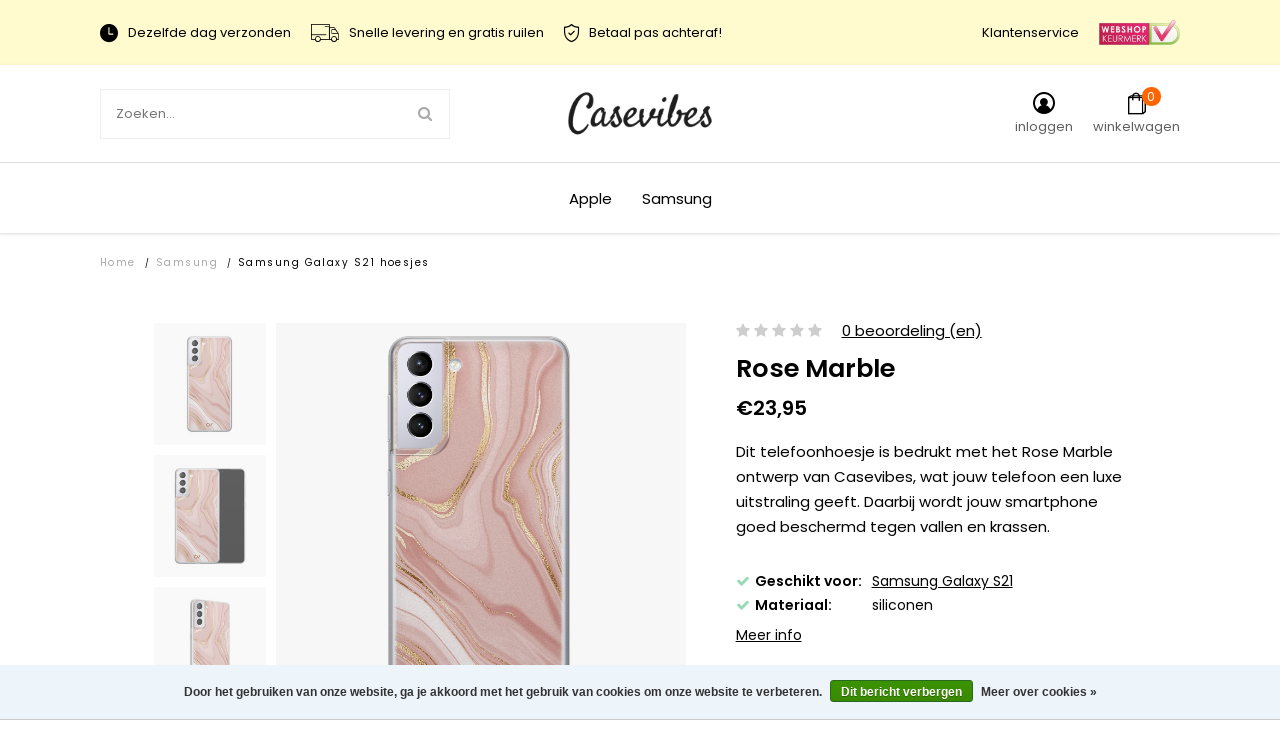

--- FILE ---
content_type: text/html;charset=utf-8
request_url: https://www.casevibes.nl/samsung-galaxy-s21-hoesje-siliconen-rose-marble.html
body_size: 17389
content:


<!DOCTYPE html>
<html lang="nl">
  <head>   

<meta name="p:domain_verify" content="930bced657d33b72edc52ce13c83c58b"/>
    
    
    

    
    <meta charset="utf-8"/>
<!-- [START] 'blocks/head.rain' -->
<!--

  (c) 2008-2025 Lightspeed Netherlands B.V.
  http://www.lightspeedhq.com
  Generated: 28-12-2025 @ 13:54:18

-->
<link rel="canonical" href="https://www.casevibes.nl/samsung/samsung-galaxy-s21-hoesjes/"/>
<link rel="alternate" href="https://www.casevibes.nl/index.rss" type="application/rss+xml" title="Nieuwe producten"/>
<link href="https://cdn.webshopapp.com/assets/cookielaw.css?2025-02-20" rel="stylesheet" type="text/css"/>
<meta name="robots" content="noodp,noydir"/>
<meta name="google-site-verification" content="y_9UN42sog2pxJEdsqM7GDlaZ9KbZrznal--m7pnEf4"/>
<meta property="og:url" content="https://www.casevibes.nl/samsung/samsung-galaxy-s21-hoesjes/?source=facebook"/>
<meta property="og:site_name" content="Casevibes"/>
<meta property="og:title" content="Samsung Galaxy S21 hoesje siliconen - Rose Marble"/>
<meta property="og:description" content="Dit telefoonhoesje is bedrukt met het Rose Marble ontwerp van Casevibes, wat jouw telefoon een luxe uitstraling geeft. Daarbij wordt jouw smartphone goed besche"/>
<meta property="og:image" content="https://cdn.webshopapp.com/shops/344803/files/417786102/casevibes-samsung-galaxy-s21-hoesje-siliconen-rose.jpg"/>
<script>
(function(w,d,s,l,i){w[l]=w[l]||[];w[l].push({'gtm.start':
new Date().getTime(),event:'gtm.js'});var f=d.getElementsByTagName(s)[0],
j=d.createElement(s),dl=l!='dataLayer'?'&l='+l:'';j.async=true;j.src=
'https://www.googletagmanager.com/gtm.js?id='+i+dl;f.parentNode.insertBefore(j,f);
})(window,document,'script','dataLayer','GTM-KHCWN3J')
</script>
<script>
<meta name="google-site-verification" content="da9qD3Hak8yK3DpSf4U8nRlLHgRGcL0HIL0w6GhxLTM
</script>
<!--[if lt IE 9]>
<script src="https://cdn.webshopapp.com/assets/html5shiv.js?2025-02-20"></script>
<![endif]-->
<!-- [END] 'blocks/head.rain' -->
          <title>Samsung Galaxy S21 hoesje siliconen - Rose Marble - Casevibes</title>
        <meta name="description" content="Dit telefoonhoesje is bedrukt met het Rose Marble ontwerp van Casevibes, wat jouw telefoon een luxe uitstraling geeft. Daarbij wordt jouw smartphone goed besche" />
        <meta http-equiv="X-UA-Compatible" content="IE=edge,chrome=1">
    <meta name="viewport" content="width=device-width, initial-scale=1.0, maximum-scale=1.0, user-scalable=no" />
            <meta name="apple-mobile-web-app-capable" content="yes">
    <meta name="apple-mobile-web-app-status-bar-style" content="black">
    <meta property="fb:app_id" content="966242223397117"/>
    <meta name="viewport" content="width=device-width, initial-scale=1.0, maximum-scale=1.0, user-scalable=no" />
    
    <link href='//fonts.googleapis.com/css?family=Poppins:400,300,600&display=swap' rel='stylesheet' type='text/css'>
    <link href='//fonts.googleapis.com/css?family=Poppins:400,300,600&display=swap' rel='stylesheet' type='text/css'>

    <link rel="shortcut icon" href="https://cdn.webshopapp.com/shops/344803/themes/182158/v/1962949/assets/favicon.ico?20231117123901" type="image/x-icon" />
    <link rel="preload" as="style" href="https://cdn.webshopapp.com/shops/344803/themes/182158/assets/jquery-fancybox-min.css?20251209124404">
    <link rel="preload" as="style" href="https://cdn.webshopapp.com/shops/344803/themes/182158/assets/all-stylesheets.css?20251209124404">
    <link rel="preload" as="style" href="https://cdn.webshopapp.com/shops/344803/themes/182158/assets/style.css?20251209124404">
    <link rel="preload" as="style" href="https://cdn.webshopapp.com/shops/344803/themes/182158/assets/style-update.css?20251209124404">
    <link rel="preload" as="style" href="https://cdn.webshopapp.com/shops/344803/themes/182158/assets/style-sm.css?20251209124404">
    <link rel="preload" as="style" href="https://cdn.webshopapp.com/shops/344803/themes/182158/assets/style-2020.css?20251209124404">
    <link rel="preload" as="style" href="https://cdn.webshopapp.com/shops/344803/themes/182158/assets/style-leuketelefoonhoesjes.css?20251209124404">
    <link rel="preload" as="style" href="https://cdn.webshopapp.com/shops/344803/themes/182158/assets/boxicons.css?20251209124404">
    <link rel="preload" as="style" href="https://cdn.webshopapp.com/shops/344803/themes/182158/assets/lt-icons.css?20251209124404">
    <link rel="preload" as="style" href="https://cdn.webshopapp.com/shops/344803/themes/182158/assets/ElegantIcons.css?20251209124404">
    <link rel="preload" as="style" href="https://cdn.webshopapp.com/shops/344803/themes/182158/assets/settings.css?20251209124404">
    <link rel="preload" as="style" href="https://cdn.webshopapp.com/shops/344803/themes/182158/assets/custom.css?20251209124404">
    <link rel="preload" as="style" href="https://cdn.webshopapp.com/shops/344803/themes/182158/assets/shopmonkey.css?20251209124404">
    
    <link rel="stylesheet" href="https://cdn.webshopapp.com/shops/344803/themes/182158/assets/jquery-fancybox-min.css?20251209124404" />
    <link rel="stylesheet" href="https://cdn.webshopapp.com/shops/344803/themes/182158/assets/all-stylesheets.css?20251209124404" />
    <link rel="stylesheet" href="https://cdn.webshopapp.com/shops/344803/themes/182158/assets/style.css?20251209124404" />    
    <link rel="stylesheet" href="https://cdn.webshopapp.com/shops/344803/themes/182158/assets/style-update.css?20251209124404" /> 
    <link rel="stylesheet" href="https://cdn.webshopapp.com/shops/344803/themes/182158/assets/style-sm.css?20251209124404" /> 
    <link rel="stylesheet" href="https://cdn.webshopapp.com/shops/344803/themes/182158/assets/style-2020.css?20251209124404" />
    <link rel="stylesheet" href="https://cdn.webshopapp.com/shops/344803/themes/182158/assets/style-leuketelefoonhoesjes.css?20251209124404" />
    <link rel="stylesheet" href="https://cdn.webshopapp.com/shops/344803/themes/182158/assets/boxicons.css?20251209124404" />
    <link rel="stylesheet" href="https://cdn.webshopapp.com/shops/344803/themes/182158/assets/lt-icons.css?20251209124404" />
    <link rel="stylesheet" href="https://cdn.webshopapp.com/shops/344803/themes/182158/assets/ElegantIcons.css?20251209124404" />
    <link rel="stylesheet" href="https://cdn.webshopapp.com/shops/344803/themes/182158/assets/settings.css?20251209124404" />  
    <link rel="stylesheet" href="https://cdn.webshopapp.com/assets/gui-2-0.css?2025-02-20" />
    <link rel="stylesheet" href="https://cdn.webshopapp.com/assets/gui-responsive-2-0.css?2025-02-20" />   
    <link rel="stylesheet" href="https://cdn.webshopapp.com/shops/344803/themes/182158/assets/custom.css?20251209124404" />
    <link rel="stylehseet" href="https://cdn.webshopapp.com/shops/344803/themes/182158/assets/shopmonkey.css?20251209124404" />
    
          <script type="text/javascript" src="https://app.colorlab.io/js/include-lightspeed.js"></script>
        <script src="https://cdn.webshopapp.com/assets/jquery-1-9-1.js?2025-02-20"></script>  
            <script src="https://cdn.webshopapp.com/assets/jquery-ui-1-10-1.js?2025-02-20"></script>
    <script src="https://cdn.polyfill.io/v2/polyfill.min.js"></script>
            
    <!--[if lt IE 9]>
    <link rel="stylesheet" href="https://cdn.webshopapp.com/shops/344803/themes/182158/assets/style-ie.css?20251209124404" />
    <![endif]-->
    
    <meta name="google-site-verification" content="zUkujUE5kKUYBrQ87vAtLG5OryaoNUwfuvwbHgu7yMA" />
    
          	
      
    <script src="https://cdn.webshopapp.com/shops/344803/themes/182158/assets/all-scripts.js?20251209124404" defer></script>
    <script src="https://cdn.webshopapp.com/shops/344803/themes/182158/assets/global.js?20251209124404" defer></script>
    <script src="https://cdn.webshopapp.com/shops/344803/themes/182158/assets/global-2020.js?20251209124404" defer></script>
  </head>
  <body>  
    
    <!-- Google Tag Manager (noscript) --><noscript><iframe src="https://www.googletagmanager.com/ns.html?id=GTM-WCN9CD3"height="0" width="0" style="display:none;visibility:hidden"></iframe></noscript><!-- End Google Tag Manager (noscript) -->
    
        
    
<script type="application/ld+json">
[
			{
    "@context": "http://schema.org",
    "@type": "BreadcrumbList",
    "itemListElement":
    [
      {
        "@type": "ListItem",
        "position": 1,
        "item": {
        	"@id": "https://www.casevibes.nl/",
        	"name": "Home"
        }
      },
    	    	{
    		"@type": "ListItem",
     		"position": 2,
     		"item":	{
      		"@id": "https://www.casevibes.nl/samsung-galaxy-s21-hoesje-siliconen-rose-marble.html",
      		"name": "Samsung Galaxy S21 hoesje siliconen - Rose Marble"
    		}
    	}    	    ]
  }
      
      ,{
    "@context": "http://schema.org",
    "@type": "Product", 
    "name": "Casevibes Samsung Galaxy S21 hoesje siliconen - Rose Marble",
    "url": "https://www.casevibes.nl/samsung-galaxy-s21-hoesje-siliconen-rose-marble.html",
    "brand": "Casevibes",    "description": "Dit telefoonhoesje is bedrukt met het Rose Marble ontwerp van Casevibes, wat jouw telefoon een luxe uitstraling geeft. Daarbij wordt jouw smartphone goed besche",    "image": "https://cdn.webshopapp.com/shops/344803/files/417786102/300x250x2/casevibes-samsung-galaxy-s21-hoesje-siliconen-rose.jpg",    "gtin13": "8719573596279",    "mpn": "S/S21/UV/014",    "sku": "B64230000",    "offers": {
      "@type": "Offer",
      "price": "19.79",
      "url": "https://www.casevibes.nl/samsung-galaxy-s21-hoesje-siliconen-rose-marble.html",
      "priceValidUntil": "2026-12-28",
      "priceCurrency": "EUR",
        "availability": "https://schema.org/InStock",
        "inventoryLevel": "50"
          }
      }
      
    ,{
  "@context": "http://schema.org",
  "@id": "https://www.casevibes.nl/#Organization",
  "@type": "Organization",
  "url": "https://www.casevibes.nl/", 
  "name": "Casevibes",
  "logo": "https://cdn.webshopapp.com/shops/344803/themes/182158/v/1910470/assets/logo.png?20230618134156",
  "telephone": "",
  "email": "support@leuke-telefoonhoesjes.nl"
    }
  ]
</script>    



                                          
                                                              
<div class="total-overlay"></div>
  <div class="mobile-menu">
    
  <div class="logo">
    <a href="https://www.casevibes.nl/" title="Telefoonhoesjes - Smartphonehoesjes kopen? logo">
            <img src="https://cdn.webshopapp.com/shops/344803/themes/182158/v/1910470/assets/logo.png?20230618134156" alt="Telefoonhoesjes - Smartphonehoesjes kopen? logo" title="Telefoonhoesjes - Smartphonehoesjes kopen? logo" />
          </a>
    <a href="javascript:;" class="close-mobile-menu"><span></span><span></span></a>
  </div>
  
  <div class="searchbar searchbar-mobile-menu">
    <form action="https://www.casevibes.nl/search/" method="get" id="searchMobileMenu">

    <div class="search-wrap">
      <input type="text" name="q" autocomplete="off"  value="" placeholder="Zoeken..."/>
      <span class="icon" onclick="$(this).closest('form').submit();"><i class="fa fa-search" aria-hidden="true"></i></span>
    </div>

    </form>
  </div>
    
  <div class="mobile-main-menu">
    <ul>
              
      			
                    
              	<li class="type-phone"
                >

                    <ul class=" active active">
                                            	                        	                      
                      			<li class="bold "
                            >
                              <a href="javascript:;" class="open-sec-sub regular-padding">
                                Apple
                              </a>
                                                              <span class="more-cats">
                                  <i class="fa fa-angle-right" aria-hidden="true"></i>
                                </span>
                                                                                          
                                                              <ul class="">
                                                                                                                                                                                                                                        <li>
                                      <a href="javascript:;">
                                        iPhone 17 serie                                      </a>
                                      <span class="more-cats"><i class="fa fa-angle-right" aria-hidden="true"></i></span>
                                      <ul class="">
                                                                                                                                                                    <li>
                                            <a href="https://www.casevibes.nl/apple/iphone-17-hoesjes/">
                                              iPhone 17
                                                                                                                                        </a>
                                          </li>
                                                                                                                                                                                                                                                      <li>
                                            <a href="https://www.casevibes.nl/apple/iphone-17-pro-hoesjes/">
                                              iPhone 17 Pro
                                                                                                                                        </a>
                                          </li>
                                                                                                                                                                                                                                                      <li>
                                            <a href="https://www.casevibes.nl/apple/iphone-17-pro-max-hoesjes/">
                                              iPhone 17 Pro Max
                                                                                                                                        </a>
                                          </li>
                                                                                                                                                                                                                                                                                                                                                                                                                                                                                                                                                                                                                                                                                                                                                                                                                                                                                                                                                                                                                                                                                                                                                                                                                                                                                                                                                                                                                                                                                                                                                                                                                                                                                                                                                                                                                                                                                                                                                                                                                                                                                                                                                                                                                                                                                                                                                          </ul>
                                    </li>
                                                                                                                                                                        <li>
                                      <a href="javascript:;">
                                        iPhone 16 serie                                      </a>
                                      <span class="more-cats"><i class="fa fa-angle-right" aria-hidden="true"></i></span>
                                      <ul class="">
                                                                                                                                                                                                                                                                                                                                                                                                                                                                                                                                                                                                                                                                          <li>
                                            <a href="https://www.casevibes.nl/apple/iphone-16-hoesjes/">
                                              iPhone 16
                                                                                                                                        </a>
                                          </li>
                                                                                                                                                                                                                                                      <li>
                                            <a href="https://www.casevibes.nl/apple/iphone-16-pro-hoesjes/">
                                              iPhone 16 Pro
                                                                                                                                        </a>
                                          </li>
                                                                                                                                                                                                                                                                                                                                                                                                                                                                                                                                                                                                                                                                                                                                                                                                                                                                                                                                                                                                                                                                                                                                                                                                                                                                                                                                                                                                                                                                                                                                                                                                                                                                                                                                                                                                                                                                                                                                                                                                                      </ul>
                                    </li>
                                                                                                                                                                        <li>
                                      <a href="javascript:;">
                                        iPhone 15 serie                                      </a>
                                      <span class="more-cats"><i class="fa fa-angle-right" aria-hidden="true"></i></span>
                                      <ul class="">
                                                                                                                                                                                                                                                                                                                                                                                                                                                                                                                                                                                                                                                                                                                                                                                                                                                                                                                                                                                                              <li>
                                            <a href="https://www.casevibes.nl/apple/iphone-15-hoesjes/">
                                              iPhone 15
                                                                                                                                        </a>
                                          </li>
                                                                                                                                                                                                                                                                                                                                                                                                                                                                                                                                                                                                                                                                                                                                                                                                                                                                                                                                                                                                                                                                                                                                                                                                                                                                                                                                                                                                                                                                                                                                                                                                                                                                                                                                                                                                                                                    </ul>
                                    </li>
                                                                                                                                                                        <li>
                                      <a href="javascript:;">
                                        iPhone 14 serie                                      </a>
                                      <span class="more-cats"><i class="fa fa-angle-right" aria-hidden="true"></i></span>
                                      <ul class="">
                                                                                                                                                                                                                                                                                                                                                                                                                                                                                                                                                                                                                                                                                                                                                                                                                                                                                                                                                                                                                                                                                                                                                                                <li>
                                            <a href="https://www.casevibes.nl/apple/iphone-14-hoesjes/">
                                              iPhone 14
                                                                                                                                        </a>
                                          </li>
                                                                                                                                                                                                                                                      <li>
                                            <a href="https://www.casevibes.nl/apple/iphone-14-pro-hoesjes/">
                                              iPhone 14 Pro
                                                                                                                                        </a>
                                          </li>
                                                                                                                                                                                                                                                      <li>
                                            <a href="https://www.casevibes.nl/apple/iphone-14-pro-max-hoesjes/">
                                              iPhone 14 Pro Max
                                                                                                                                        </a>
                                          </li>
                                                                                                                                                                                                                                                                                                                                                                                                                                                                                                                                                                                                                                                                                                                                                                                                                                                                                                                                                                                                                                                                                                                                                                                                                                                                                                                                              </ul>
                                    </li>
                                                                                                                                                                                                                                                                                                    <li>
                                      <a href="javascript:;">
                                        iPhone 13 serie                                      </a>
                                      <span class="more-cats"><i class="fa fa-angle-right" aria-hidden="true"></i></span>
                                      <ul class="">
                                                                                                                                                                                                                                                                                                                                                                                                                                                                                                                                                                                                                                                                                                                                                                                                                                                                                                                                                                                                                                                                                                                                                                                                                                                                                                                                                                                                                                                                                                                                                                                                                                                                                      <li>
                                            <a href="https://www.casevibes.nl/apple/iphone-13-hoesjes/">
                                              iPhone 13
                                                                                                                                        </a>
                                          </li>
                                                                                                                                                                                                                                                      <li>
                                            <a href="https://www.casevibes.nl/apple/iphone-13-pro-hoesjes/">
                                              iPhone 13 Pro
                                                                                                                                        </a>
                                          </li>
                                                                                                                                                                                                                                                      <li>
                                            <a href="https://www.casevibes.nl/apple/iphone-13-pro-max-hoesjes/">
                                              iPhone 13 Pro Max
                                                                                                                                        </a>
                                          </li>
                                                                                                                                                                                                                                                                                                                                                                                                                                                                                                                                                                                                                                                                                                                                                                                                                                        </ul>
                                    </li>
                                                                                                                                                                        <li>
                                      <a href="javascript:;">
                                        iPhone 12 serie                                      </a>
                                      <span class="more-cats"><i class="fa fa-angle-right" aria-hidden="true"></i></span>
                                      <ul class="">
                                                                                                                                                                                                                                                                                                                                                                                                                                                                                                                                                                                                                                                                                                                                                                                                                                                                                                                                                                                                                                                                                                                                                                                                                                                                                                                                                                                                                                                                                                                                                                                                                                                                                                                                                                                                                                                                                                                                                                                                                                                                                                                                                                                            <li>
                                            <a href="https://www.casevibes.nl/apple/iphone-12-hoesjes/">
                                              iPhone 12
                                                                                                                                        </a>
                                          </li>
                                                                                                                                                                                                                                                      <li>
                                            <a href="https://www.casevibes.nl/apple/iphone-12-pro-hoesjes/">
                                              iPhone 12 Pro
                                                                                                                                        </a>
                                          </li>
                                                                                                                                                                                                                                                      <li>
                                            <a href="https://www.casevibes.nl/apple/iphone-12-pro-max-hoesjes/">
                                              iPhone 12 Pro Max
                                                                                                                                        </a>
                                          </li>
                                                                                                                                                                                                                                                                                                                                  </ul>
                                    </li>
                                                                                                                                                                        <li class=""><a href="https://www.casevibes.nl/apple/iphone-11-hoesjes/">iPhone 11</a></li>
                                                                                                                                                                                                                    </ul>
                                                                                                                	                        	                      
                      			<li class="bold "
                            >
                              <a href="javascript:;" class="open-sec-sub regular-padding">
                                Samsung
                              </a>
                                                              <span class="more-cats">
                                  <i class="fa fa-angle-right" aria-hidden="true"></i>
                                </span>
                                                                                          
                                                              <ul class="">
                                                                                                                                                                                                                                        <li>
                                      <a href="javascript:;">
                                        Samsung Galaxy S25 serie                                      </a>
                                      <span class="more-cats"><i class="fa fa-angle-right" aria-hidden="true"></i></span>
                                      <ul class="">
                                                                                                                                                                    <li>
                                            <a href="https://www.casevibes.nl/samsung/samsung-galaxy-s25-fe-hoesjes/">
                                              Samsung Galaxy S25 FE
                                                                                                                                        </a>
                                          </li>
                                                                                                                                                                                                                                                      <li>
                                            <a href="https://www.casevibes.nl/samsung/samsung-galaxy-s25-hoesjes/">
                                              Samsung Galaxy S25
                                                                                                                                        </a>
                                          </li>
                                                                                                                                                                                                                                                                                                                                                                                                                                                                                                                                                                                                                                                                                                                                                                                                                                                                                                                                                                                                                                                                                                                                                                                                                                                                                                                                                                                                                                                                                                                                                                                                                                                                                                                                                                                                                                                                                                                                                                                                                                                                                                                                                                                                                                                                                                                                                                                                                                                                                                                                                                                                                                                                                                                                                                                                                                                                                                                                                                                                                                                                                                                                                                                                                                                                                                                                                                                                                                                                                                                                                                                                                                                                                                                                                                                                                                                                                                                                                                                                                                                                                                                                                                                                                                                                                                                                                                                                                                                                                                                                                                                                                                                                                                                      </ul>
                                    </li>
                                                                                                                                                                        <li>
                                      <a href="javascript:;">
                                        Samsung Galaxy S24 serie                                      </a>
                                      <span class="more-cats"><i class="fa fa-angle-right" aria-hidden="true"></i></span>
                                      <ul class="">
                                                                                                                                                                                                                                                                                                                                                                                                                                                                                                        <li>
                                            <a href="https://www.casevibes.nl/samsung/samsung-galaxy-s24-fe-hoesjes/">
                                              Samsung Galaxy S24 FE
                                                                                                                                        </a>
                                          </li>
                                                                                                                                                                                                                                                      <li>
                                            <a href="https://www.casevibes.nl/samsung/samsung-galaxy-s24-hoesjes/">
                                              Samsung Galaxy S24
                                                                                                                                        </a>
                                          </li>
                                                                                                                                                                                                                                                                                                                                                                                                                                                                                                                                                                                                                                                                                                                                                                                                                                                                                                                                                                                                                                                                                                                                                                                                                                                                                                                                                                                                                                                                                                                                                                                                                                                                                                                                                                                                                                                                                                                                                                                                                                                                                                                                                                                                                                                                                                                                                                                                                                                                                                                                                                                                                                                                                                                                                                                                                                                                                                                                                                                                                                                                                                                                                                                                                                                                                                                                                                                                                                                                                                                                                                                                                                                                                                                                                                                                                                                                                                                                                                                                                                                                                                                                                                                                                                                                                                                                                                                  </ul>
                                    </li>
                                                                                                                                                                        <li>
                                      <a href="javascript:;">
                                        Samsung Galaxy S23 serie                                      </a>
                                      <span class="more-cats"><i class="fa fa-angle-right" aria-hidden="true"></i></span>
                                      <ul class="">
                                                                                                                                                                                                                                                                                                                                                                                                                                                                                                                                                                                                                                                                                                                                                                                                                                            <li>
                                            <a href="https://www.casevibes.nl/samsung/samsung-galaxy-s23-fe-hoesjes/">
                                              Samsung Galaxy S23 FE
                                                                                                                                        </a>
                                          </li>
                                                                                                                                                                                                                                                      <li>
                                            <a href="https://www.casevibes.nl/samsung/samsung-galaxy-s23-hoesjes/">
                                              Samsung Galaxy S23
                                                                                                                                        </a>
                                          </li>
                                                                                                                                                                                                                                                                                                                                                                                                                                                                                                                                                                                                                                                                                                                                                                                                                                                                                                                                                                                                                                                                                                                                                                                                                                                                                                                                                                                                                                                                                                                                                                                                                                                                                                                                                                                                                                                                                                                                                                                                                                                                                                                                                                                                                                                                                                                                                                                                                                                                                                                                                                                                                                                                                                                                                                                                                                                                                                                                                                                                                                                                                                                                                                                                                                                                                                                                                                                                                                                                                                                                                                                                                                                                                                                                                                                                                                                                                                                                                                                                                                              </ul>
                                    </li>
                                                                                                                                                                        <li class=""><a href="https://www.casevibes.nl/samsung/samsung-galaxy-s22-hoesjes/">Samsung Galaxy S22</a></li>
                                                                                                                                                                          <li>
                                      <a href="javascript:;">
                                        Samsung Galaxy S21 serie<div class="cat-label hot">hot</div>                                      </a>
                                      <span class="more-cats"><i class="fa fa-angle-right" aria-hidden="true"></i></span>
                                      <ul class="">
                                                                                                                                                                                                                                                                                                                                                                                                                                                                                                                                                                                                                                                                                                                                                                                                                                                                                                                                                                                                                                                                                                                                                                                                                                                                                                                                                  <li>
                                            <a href="https://www.casevibes.nl/samsung/samsung-galaxy-s21-hoesjes/">
                                              Samsung Galaxy S21
                                                                                                                                        </a>
                                          </li>
                                                                                                                                                                                                                                                      <li>
                                            <a href="https://www.casevibes.nl/samsung/samsung-galaxy-s21-fe-hoesjes/">
                                              Samsung Galaxy S21 FE
                                                                                                                                        </a>
                                          </li>
                                                                                                                                                                                                                                                      <li>
                                            <a href="https://www.casevibes.nl/samsung/samsung-galaxy-s21-plus-hoesjes/">
                                              Samsung Galaxy S21 Plus
                                                                                                                                        </a>
                                          </li>
                                                                                                                                                                                                                                                                                                                                                                                                                                                                                                                                                                                                                                                                                                                                                                                                                                                                                                                                                                                                                                                                                                                                                                                                                                                                                                                                                                                                                                                                                                                                                                                                                                                                                                                                                                                                                                                                                                                                                                                                                                                                                                                                                                                                                                                                                                                                                                                                                                                                                                                                                                                                                                                                                                                                                                                                                                                                                                                                                                                                                                                                                                                                                                                                                                                                                                                                                                      </ul>
                                    </li>
                                                                                                                                                                        <li class=""><a href="https://www.casevibes.nl/samsung/samsung-galaxy-s20-fe-hoesjes/">Samsung Galaxy S20 FE</a></li>
                                                                                                                                                                                                                                                                                                      <li>
                                      <a href="javascript:;">
                                        Samsung Galaxy A serie                                      </a>
                                      <span class="more-cats"><i class="fa fa-angle-right" aria-hidden="true"></i></span>
                                      <ul class="">
                                                                                                                                                                                                                                                                                                                                                                                                                                                                                                                                                                                                                                                                                                                                                                                                                                                                                                                                                                                                                                                                                                                                                                                                                                                                                                                                                                                                                                                                                                                                                                                                                                                                                                                                                                                                                                                                                                                                                                                                                          <li>
                                            <a href="https://www.casevibes.nl/samsung/samsung-galaxy-a56-hoesjes/">
                                              Samsung Galaxy A56
                                                                                                                                        </a>
                                          </li>
                                                                                                                                                                                                                                                      <li>
                                            <a href="https://www.casevibes.nl/samsung/samsung-galaxy-a55-hoesjes/">
                                              Samsung Galaxy A55
                                                                                                                                        </a>
                                          </li>
                                                                                                                                                                                                                                                      <li>
                                            <a href="https://www.casevibes.nl/samsung/samsung-galaxy-a54-hoesjes/">
                                              Samsung Galaxy A54
                                                                                                                                        </a>
                                          </li>
                                                                                                                                                                                                                                                      <li>
                                            <a href="https://www.casevibes.nl/samsung/samsung-galaxy-a53-hoesjes/">
                                              Samsung Galaxy A53
                                                                                                                                        </a>
                                          </li>
                                                                                                                                                                                                                                                      <li>
                                            <a href="https://www.casevibes.nl/samsung/samsung-galaxy-a52s-hoesjes/">
                                              Samsung Galaxy A52(s)
                                                                                                                                        </a>
                                          </li>
                                                                                                                                                                                                                                                      <li>
                                            <a href="https://www.casevibes.nl/samsung/samsung-galaxy-a51-hoesjes/">
                                              Samsung Galaxy A51
                                                                                                                                        </a>
                                          </li>
                                                                                                                                                                                                                                                      <li>
                                            <a href="https://www.casevibes.nl/samsung/samsung-galaxy-a50-hoesjes/">
                                              Samsung Galaxy A50
                                                                                                                                        </a>
                                          </li>
                                                                                                                                                                                                                                                      <li>
                                            <a href="https://www.casevibes.nl/samsung/samsung-galaxy-a36-hoesjes/">
                                              Samsung Galaxy A36
                                                                                                                                        </a>
                                          </li>
                                                                                                                                                                                                                                                      <li>
                                            <a href="https://www.casevibes.nl/samsung/samsung-galaxy-a35-hoesjes/">
                                              Samsung Galaxy A35
                                                                                                                                        </a>
                                          </li>
                                                                                                                                                                                                                                                      <li>
                                            <a href="https://www.casevibes.nl/samsung/samsung-galaxy-a34-hoesjes/">
                                              Samsung Galaxy A34
                                                                                                                                        </a>
                                          </li>
                                                                                                                                                                                                                                                      <li>
                                            <a href="https://www.casevibes.nl/samsung/samsung-galaxy-a33-hoesjes/">
                                              Samsung Galaxy A33
                                                                                                                                        </a>
                                          </li>
                                                                                                                                                                                                                                                      <li>
                                            <a href="https://www.casevibes.nl/samsung/samsung-galaxy-a32-4g-hoesjes/">
                                              Samsung Galaxy A32 4G
                                                                                                                                        </a>
                                          </li>
                                                                                                                                                                                                                                                      <li>
                                            <a href="https://www.casevibes.nl/samsung/samsung-galaxy-a32-5g-hoesjes/">
                                              Samsung Galaxy A32 5G
                                                                                                                                        </a>
                                          </li>
                                                                                                                                                                                                                                                      <li>
                                            <a href="https://www.casevibes.nl/samsung/samsung-galaxy-a26-hoesjes/">
                                              Samsung Galaxy A26
                                                                                                                                        </a>
                                          </li>
                                                                                                                                                                                                                                                      <li>
                                            <a href="https://www.casevibes.nl/samsung/samsung-galaxy-a16-hoesjes/">
                                              Samsung Galaxy A16
                                                                                                                                        </a>
                                          </li>
                                                                                                                                                                                                                                                      <li>
                                            <a href="https://www.casevibes.nl/samsung/samsung-galaxy-a15-hoesjes/">
                                              Samsung Galaxy A15
                                                                                                                                        </a>
                                          </li>
                                                                                                                                                                                                                                                      <li>
                                            <a href="https://www.casevibes.nl/samsung/samsung-galaxy-a14-5g-hoesjes/">
                                              Samsung Galaxy A14 5G
                                                                                                                                        </a>
                                          </li>
                                                                                                                                                                                                                                                      <li>
                                            <a href="https://www.casevibes.nl/samsung/samsung-galaxy-a13-4g-hoesjes/">
                                              Samsung Galaxy A13 4G
                                                                                                                                        </a>
                                          </li>
                                                                                                                                                                </ul>
                                    </li>
                                                                                                                                                                                                                  </ul>
                                                                                                              </ul>
              </li>
      
                                        
      			
                                

                            </ul>
  </div>
</div>     
 
 
<div id="added-to-cart" class="product-139498251">
  <form action="https://www.casevibes.nl/cart/add/275623813/">
    <div class="inner">

      <div class="top-wrap">
        <div class="title title-font">Bijna van jou!</div>
        <a class="close-popup" href="javascript:;" data-close-popup-custom title="Sluiten"><span></span></a>
      </div>

      <div class="notification">
        <img src="https://cdn.webshopapp.com/shops/344803/themes/182158/assets/cart.svg?20251209124404" alt="Winkelwagen" title="Winkelwagen">
        <span>Toegevoegd aan je winkelmand</span>
      </div>
      
             
      <div class="added-product">
        <div class="image-wrap">
          <img class="lazy" src="https://cdn.webshopapp.com/shops/344803/themes/182158/assets/pro-icon.png?20251209124404" data-src="https://cdn.webshopapp.com/shops/344803/files/417786102/300x300x2/casevibes-samsung-galaxy-s21-hoesje-siliconen-rose.jpg" data-srcset="https://cdn.webshopapp.com/shops/344803/files/417786102/300x300x2/casevibes-samsung-galaxy-s21-hoesje-siliconen-rose.jpg 1x" alt="Casevibes Samsung Galaxy S21 hoesje siliconen - Rose Marble" title="Samsung Galaxy S21 hoesje siliconen - Rose Marble">
        </div>
        <div class="info-wrap">
          <div class="product-title title-font">Casevibes Samsung Galaxy S21 hoesje siliconen - Rose Marble - Soft UV TPU</div>
                              <div class="qty-price-wrap">
            <div class="qty-wrap">
              <label>Aantal</label>
              <div class="custom-dropdown">
                <div class="active-value">1</div>
                <i class="fa fa-angle-down"></i>
                <select name="quantity">
                                    <option value="1" selected>1</option>
                                    <option value="2" >2</option>
                                    <option value="3" >3</option>
                                    <option value="4" >4</option>
                                    <option value="5" >5</option>
                                    <option value="6" >6</option>
                                    <option value="7" >7</option>
                                    <option value="8" >8</option>
                                    <option value="9" >9</option>
                                    <option value="10" >10</option>
                                  </select>
              </div>
            </div>
            <div class="price-wrap">
              <div class="price-new">€23,95</div>
            </div>
            <a href="javascript:;" class="delete live-delete" title="Verwijderen" data-close-popup data-delete-added-product><i class="fa fa-trash"></i></a>
          </div>
                  </div>
      </div>
      
      <div class="bottom-wrap">
        <div class="btn-wrap">
          <a class="btn continue-btn" href="javascript:;" data-close-popup-custom title="Verder winkelen">Verder winkelen</a>
          <a class="btn cart-btn" href="javascript:;" onclick="$('#product_configure_form').submit();" title="Ik ga bestellen"><img src="https://cdn.webshopapp.com/shops/344803/themes/182158/assets/cart.svg?20251209124404" alt="Winkelwagen" title="Winkelwagen">Ik ga bestellen</a>
        </div>
      </div>

    </div>
  </form>
</div> 
 



<div class="mobile-search-overlay hidden"></div>

<header id="header" class="alert-active" >
    <div class="header-top title-font body-wrap">
      <div class="container">
        <div class="inner">
          <ul class="usp-wrap ul-reset">
                                          <li class="usp item body-font"><i class="icon-time"></i>Dezelfde dag verzonden</li>
                              <li class="usp item body-font"><i class="icon-truck"></i>Snelle levering en gratis ruilen</li>
                              <li class="usp item body-font"><i class="icon-shield"></i>Betaal pas achteraf!</li>
                        </ul>
          <ul class="service-links ul-reset">
                        <li class="hidden-xs"><a href="https://www.casevibes.nl/service/" title= "Klantenservice">Klantenservice</a></li>
            <li class="hidden-md hidden-sm hidden-xs"><a href="https://www.casevibes.nl/topbar-hallmark-url/" target="_blank" title="Webshop keurmerk"><img class="lazy" src="https://cdn.webshopapp.com/shops/344803/themes/182158/assets/blank.gif?20251209124404" data-src="https://cdn.webshopapp.com/shops/344803/themes/182158/assets/webshop-keurmerk-horizontal.png?20251209124404" data-srcset="https://cdn.webshopapp.com/shops/344803/themes/182158/assets/webshop-keurmerk-horizontal.png?20251209124404 1x"/></a></li>   
          </ul>
        </div>
      </div>
    </div>

     
  	 
  	
    <div class="main-header body-wrap ">
        <div class="container">
            <div class="inner-wrap">
                <div class="logo-hallmark hidden-lg">
                    <div class="logo">
                        <a href="https://www.casevibes.nl/" title="Telefoonhoesjes - Smartphonehoesjes kopen? logo">
                                                        <img src="https://cdn.webshopapp.com/shops/344803/themes/182158/v/1910470/assets/logo.png?20230618134156" alt="Telefoonhoesjes - Smartphonehoesjes kopen? logo" title="Telefoonhoesjes - Smartphonehoesjes kopen? logo" />
                                                    </a>
                    </div>

                    <div class="mob-keurmerk">
                        <img src="https://cdn.webshopapp.com/shops/344803/themes/182158/assets/sm-keurmerk-new.png?20251209124404" />
                    </div>
                </div>

                <div class="mob-menu   hidden-lg header-col">
                    <div class="menu-search">
                        <a class="open-menu">
                            <span class="menu-icon-wrap">
                                <span class="icon"><i class="ion ion-navicon"></i></span>
                                <span class="text">menu</span>
                            </span>
                        </a>

                        <form action="https://www.casevibes.nl/search/" method="get" id="searchMobile">
                            <div class="top-wrap">
                                <div class="search-wrap">
                                    <input type="text" name="q" autocomplete="off" value="" placeholder="Zoeken..." />
                                    <span onclick="$(this).closest('form').submit();" class="icon"><i class="fa fa-search"></i></span>
                                </div>
                            </div>

                            <div class="mobile-popup search hidden">
                                <div class="inner">
                                    <div class="content-wrap">
                                        <div class="autocomplete">
                                            <div class="autocomplete-inner">
                                              
                                                <div class="search-categories-outer feat-categories hidden">
                                                    <div class="cats">
                                                    		<p>Categorieën</p>
                                                        <ul></ul>
                                                    </div>
                                                </div>
                                              
                                              	<div class="search-categories-outer feat-products">
                                                	<div class="prods">
                                                    <p>Producten</p>
                                                    <ul></ul>
                                                  </div>
                                                	<div class="notfound">Geen producten gevonden...</div>
                                              	</div>

                                                <div class="notfound">Geen producten gevonden...</div>
                                            </div>
                                            <div class="more"><a href="#">Zoek op alle producten</a></div>
                                        </div>
                                    </div>
                                </div>
                            </div>
                        </form>
                    </div>
                </div>
              
                  <div class="desktop-search visible-lg header-col">
                    <div class="search-wrap">
                        <form action="https://www.casevibes.nl/search/" method="get" id="search">
                            <div class="input-wrap">
                                <input type="text" name="q" autocomplete="off" value="" placeholder="Zoeken..." />
                                <span onclick="$(this).closest('form').submit();" class="icon"><i class="fa fa-search"></i></span>
                                <span class="hidden-md hidden-lg clear-search icon"><i class="fa fa-times"></i></span>
                            </div>

                            <div class="mobile-popup search hidden">
                                <div class="inner">
                                    <div class="content-wrap">
                                        <div class="autocomplete">
                                            <div class="autocomplete-inner">
                                              
                                                <div class="search-categories-outer feat-categories hidden">
                                                  <p>Categorieën</p>
                                                    <div class="cats">
                                                        <ul></ul>
                                                    </div>
                                                </div>
                                                <div class="search-categories-outer feat-products">
                                                    <div class="prods">
                                                      <p>Producten</p>
                                                      <ul></ul>
                                                    </div>
                                                    <div class="notfound">Geen producten gevonden...</div>
                                                  </div>

                                                <div class="notfound">Tip: voer het type van jouw telefoon in...</div>
                                            </div>
                                            <div class="more"><a href="#">Zoek op alle producten</a></div>
                                        </div>
                                    </div>
                                </div>
                            </div>
                        </form>
                    </div>
                </div>

                <div class="header-col logo-col hidden-xs hidden-sm hidden-md">
                    <div class="logo">
                        <a href="https://www.casevibes.nl/">
                            <img src="https://cdn.webshopapp.com/shops/344803/themes/182158/v/1910470/assets/logo.png?20230618134156" 1x alt="Logo Casevibes" class="hidden-xs hidden-sm" />
                                                    </a>
                    </div>
                </div>

                <div class="icons hidden-xs hidden-sm hidden-md header-col">
                    <ul>
                                            <li class="account">
                            <a href="https://www.casevibes.nl/account/">
                              <div class="header-icon-inner">
                                <div class="header-icon-wrap">
                                  <span class="iconwrap">
                                    <i class='icon icon-user-circle'></i>
                                  </span>
                                </div>
                              <span class="text">Inloggen</span>
                              </div>
                            </a>
                        </li>
                                              	                        <li class="cart">
                            <a href="https://www.casevibes.nl/cart/" class="open-cart">
                              <div class="header-icon-inner">
                                <div class="header-icon-wrap">
                                  <span class="iconwrap">
                                    <i class='icon-bag2'></i>
                                    <span class="items">0</span>
                                  </span>
                                </div>
                              <span class="text">Winkelwagen</span>
                              </div>
                            </a>

                            <div class="cart-dropdown-overlay"></div>
<div id="cart-dropdown" data-cart-url="https://www.casevibes.nl/cart/?format=json">
  <form action="https://www.casevibes.nl/cart/update/" method="post">
    <div class="inner title-font">
    	
      <div class="top-wrap">
        <div class="title-amount">
          <div class="title title-wrap">Mijn winkelwagen</div>
          <div class="amount">(0 items)</div>
        </div>
      </div>
      
      <div class="cart-products hidden" data-cart-products>
              </div>
      
      <div class="bottom-wrap hidden" data-cart-totals>
        <table class="totals">
          <tr>
            <td>Verzending</td>
            <td class="pink">Gratis verzending</td>
          </tr>
          <tr>
            <td>Totaal</td>
            <td data-cart-total>€0,00</td>
          </tr>
        </table>
        
        <a class="btn cart-btn" href="https://www.casevibes.nl/cart/" title="Ik ga bestellen"><img src="https://cdn.webshopapp.com/shops/344803/themes/182158/assets/cart.svg?20251209124404" alt="Winkelwagen" title="Winkelwagen">Ik ga bestellen</a>
      </div>
      
      <div class="no-cart-products" data-cart-no-products>Geen producten gevonden</div>
      
    </div>
  </form>
</div>                        </li>
                    </ul>
                </div>
            </div>
        </div>

          


	                          

	                          

                                          
    
                                           
                                          
                                           
                                          
                                           
                                          
                                           
                                          
                                           
                                          
                                           
                                          
                                           
                                          
                                           
                                          
                                           
                                          
                                           
                                          
                                           
                                          
                                           
                                          
                                           
                                          
                                           
                                          
                                           
                                          
                                           
                                          
                                 
    
                                           
                                          
                                           
                                          
                                           
                                          
                                           
                                          
                                           
                                          
                                           
                                          
                                           
                                          
                                           
                                          
                                           
                                          
                                           
                                          
                                           
                                          
                                           
                                          
                                           
                                          
                                           
                                          
                                           
                                          
                                           
                                          
                                           
                                          
                                           
                                          
                                           
                                          
                                           
                                          
                                           
                                          
                                           
                                          
                                           
                                          
                                           
                                          
                                           
                                          
                                           
                                          
                                           
                                          
                                           
                                          
                                           
                                          
                                 
      
                                                                
                                          

<div class="sm-main-menu body-wrap hidden-md hidden-sm hidden-xs">
<div class="container">
	<div class="sm-main-inner">
    <ul>
                         <li class="new-custom-dropdown title-font niels">
                <a href="https://www.casevibes.nl/apple/" class="open-sec-sub regular-padding">Apple</a>
                
                  <div class="subs">
                    <div class="container">
                      <div class="row">
                                                                        
                                                <div class="col-md-4 new-custom-dropdown-column ">
                          <ul class="new-custom-dropdown-list">
                                                                                    <li class="new-custom-dropdown-item">
                                                            <a href="javascript:;">iPhone 17 serie<i class="fa fa-chevron-right"></i></a>

                                                                                                                                                                                                                                                                                                                                                                                                                                                                                                                                                                                                                                                                                                                                                                                                                                                                                                                                                                                                                                                                                                                                                                                                                                                                                                                                              <ul class="subsub-menu ">
                                                                                                    <li>
                                    <a href="https://www.casevibes.nl/apple/iphone-17-hoesjes/">
                                      iPhone 17
                                                                                                                </a>
                                  </li>
                                                                                                                                      <li>
                                    <a href="https://www.casevibes.nl/apple/iphone-17-pro-hoesjes/">
                                      iPhone 17 Pro
                                                                                                                </a>
                                  </li>
                                                                                                                                      <li>
                                    <a href="https://www.casevibes.nl/apple/iphone-17-pro-max-hoesjes/">
                                      iPhone 17 Pro Max
                                                                                                                </a>
                                  </li>
                                                                                                                                                                                                                                                                                                                                                                                                                                                                                                                                                                                                                                                                                                                                                                                                                                                                                                                                                                                          </ul>
                                                           </li>
                                                                                    <li class="new-custom-dropdown-item">
                                                            <a href="javascript:;">iPhone 16 serie<i class="fa fa-chevron-right"></i></a>

                                                                                                                                                                                                                                                                                                                                                                                                                                                                                                                                                                                                                                                                                                                                                                                                                                                                                                                                                                                                                                                                                                                                                                                                                                                                                  <ul class="subsub-menu ">
                                                                                                                                                                                                                                                                                                          <li>
                                    <a href="https://www.casevibes.nl/apple/iphone-16-hoesjes/">
                                      iPhone 16
                                                                                                                </a>
                                  </li>
                                                                                                                                      <li>
                                    <a href="https://www.casevibes.nl/apple/iphone-16-pro-hoesjes/">
                                      iPhone 16 Pro
                                                                                                                </a>
                                  </li>
                                                                                                                                                                                                                                                                                                                                                                                                                                                                                                                                                                                                                                                                                                                                                                                                                                                      </ul>
                                                           </li>
                                                                                    <li class="new-custom-dropdown-item">
                                                            <a href="javascript:;">iPhone 15 serie<i class="fa fa-chevron-right"></i></a>

                                                                                                                                                                                                                                                                                                                                                                                                                                                                                                                                                                                                                                                                                                                                                                                                                                                                                                                                                                                                                                                                                                                                                                                                                      <ul class="subsub-menu ">
                                                                                                                                                                                                                                                                                                                                                                                                                                              <li>
                                    <a href="https://www.casevibes.nl/apple/iphone-15-hoesjes/">
                                      iPhone 15
                                                                                                                </a>
                                  </li>
                                                                                                                                                                                                                                                                                                                                                                                                                                                                                                                                                                                                                                                                                                                                                                                    </ul>
                                                           </li>
                                                                                    <li class="new-custom-dropdown-item">
                                                            <a href="javascript:;">iPhone 14 serie<i class="fa fa-chevron-right"></i></a>

                                                                                                                                                                                                                                                                                                                                                                                                                                                                                                                                                                                                                                                                                                                                                                                                                                                                                                                                                                                                                                                                                                                                                                                                                                                                                                                                              <ul class="subsub-menu ">
                                                                                                                                                                                                                                                                                                                                                                                                                                                                                                                <li>
                                    <a href="https://www.casevibes.nl/apple/iphone-14-hoesjes/">
                                      iPhone 14
                                                                                                                </a>
                                  </li>
                                                                                                                                      <li>
                                    <a href="https://www.casevibes.nl/apple/iphone-14-pro-hoesjes/">
                                      iPhone 14 Pro
                                                                                                                </a>
                                  </li>
                                                                                                                                      <li>
                                    <a href="https://www.casevibes.nl/apple/iphone-14-pro-max-hoesjes/">
                                      iPhone 14 Pro Max
                                                                                                                </a>
                                  </li>
                                                                                                                                                                                                                                                                                                                                                                                                                                                                                                                                                                              </ul>
                                                           </li>
                                                      </ul>
                      </div>
                                                                    
                                                <div class="col-md-4 new-custom-dropdown-column ">
                          <ul class="new-custom-dropdown-list">
                                                                                    <li class="new-custom-dropdown-item">
                                                            <a href="javascript:;">iPhone 13 serie<i class="fa fa-chevron-right"></i></a>

                                                                                                                                                                                                                                                                                                                                                                                                                                                                                                                                                                                                                                                                                                                                                                                                                                                                                                                                                                                                                                                                                                                                                                                                                                                                                                                                              <ul class="subsub-menu ">
                                                                                                                                                                                                                                                                                                                                                                                                                                                                                                                                                                                                                                                                                                                      <li>
                                    <a href="https://www.casevibes.nl/apple/iphone-13-hoesjes/">
                                      iPhone 13
                                                                                                                </a>
                                  </li>
                                                                                                                                      <li>
                                    <a href="https://www.casevibes.nl/apple/iphone-13-pro-hoesjes/">
                                      iPhone 13 Pro
                                                                                                                </a>
                                  </li>
                                                                                                                                      <li>
                                    <a href="https://www.casevibes.nl/apple/iphone-13-pro-max-hoesjes/">
                                      iPhone 13 Pro Max
                                                                                                                </a>
                                  </li>
                                                                                                                                                                                                                                                                                                                                                                        </ul>
                                                           </li>
                                                                                    <li class="new-custom-dropdown-item">
                                                            <a href="javascript:;">iPhone 12 serie<i class="fa fa-chevron-right"></i></a>

                                                                                                                                                                                                                                                                                                                                                                                                                                                                                                                                                                                                                                                                                                                                                                                                                                                                                                                                                                                                                                                                                                                                                                                                                                                                                                                                              <ul class="subsub-menu ">
                                                                                                                                                                                                                                                                                                                                                                                                                                                                                                                                                                                                                                                                                                                                                                                                                                                                                                                            <li>
                                    <a href="https://www.casevibes.nl/apple/iphone-12-hoesjes/">
                                      iPhone 12
                                                                                                                </a>
                                  </li>
                                                                                                                                      <li>
                                    <a href="https://www.casevibes.nl/apple/iphone-12-pro-hoesjes/">
                                      iPhone 12 Pro
                                                                                                                </a>
                                  </li>
                                                                                                                                      <li>
                                    <a href="https://www.casevibes.nl/apple/iphone-12-pro-max-hoesjes/">
                                      iPhone 12 Pro Max
                                                                                                                </a>
                                  </li>
                                                                                                                                                                  </ul>
                                                           </li>
                                                                                    <li class="new-custom-dropdown-item">
                                                            <a href="https://www.casevibes.nl/apple/iphone-11-hoesjes/">iPhone 11</a>
                                                          </li>
                                                      </ul>
                      </div>
                                                                    
                                                                  </div>
                  </div>
                </div>
            </li>
                                 <li class="new-custom-dropdown title-font niels">
                <a href="https://www.casevibes.nl/samsung/" class="open-sec-sub regular-padding">Samsung</a>
                
                  <div class="subs">
                    <div class="container">
                      <div class="row">
                                                                        
                                                <div class="col-md-4 new-custom-dropdown-column ">
                          <ul class="new-custom-dropdown-list">
                                                                                    <li class="new-custom-dropdown-item">
                                                            <a href="javascript:;">Samsung Galaxy S25 serie<i class="fa fa-chevron-right"></i></a>

                                                                                                                                                                                                                                                                                                                                                                                                                                                                                                                                                                                                                                                                                                                                                                                                                                                                                                                                                                                                                                                                                                                                                                                                                                                                                                                                                                                                                                                                                                                                                                                                                                                                                                                                                                                                                                                                                                                                                                                                                                                                                                                                                  <ul class="subsub-menu ">
                                                                                                    <li>
                                    <a href="https://www.casevibes.nl/samsung/samsung-galaxy-s25-fe-hoesjes/">
                                      Samsung Galaxy S25 FE
                                                                                                                </a>
                                  </li>
                                                                                                                                      <li>
                                    <a href="https://www.casevibes.nl/samsung/samsung-galaxy-s25-hoesjes/">
                                      Samsung Galaxy S25
                                                                                                                </a>
                                  </li>
                                                                                                                                                                                                                                                                                                                                                                                                                                                                                                                                                                                                                                                                                                                                                                                                                                                                                                                                                                                                                                                                                                                                                                                                                                                                                                                                                                                                                                                                                                                                                                                                                                                                                                                                                                                                                                                                                                                                                      </ul>
                                                           </li>
                                                                                    <li class="new-custom-dropdown-item">
                                                            <a href="javascript:;">Samsung Galaxy S24 serie<i class="fa fa-chevron-right"></i></a>

                                                                                                                                                                                                                                                                                                                                                                                                                                                                                                                                                                                                                                                                                                                                                                                                                                                                                                                                                                                                                                                                                                                                                                                                                                                                                                                                                                                                                                                                                                                                                                                                                                                                                                                                                                                                                                                                                                                                                                                                                                                                                                                                                  <ul class="subsub-menu ">
                                                                                                                                                                                                                                        <li>
                                    <a href="https://www.casevibes.nl/samsung/samsung-galaxy-s24-fe-hoesjes/">
                                      Samsung Galaxy S24 FE
                                                                                                                </a>
                                  </li>
                                                                                                                                      <li>
                                    <a href="https://www.casevibes.nl/samsung/samsung-galaxy-s24-hoesjes/">
                                      Samsung Galaxy S24
                                                                                                                </a>
                                  </li>
                                                                                                                                                                                                                                                                                                                                                                                                                                                                                                                                                                                                                                                                                                                                                                                                                                                                                                                                                                                                                                                                                                                                                                                                                                                                                                                                                                                                                                                                                                                                                                                                                                                                                                                                                                                                                  </ul>
                                                           </li>
                                                                                    <li class="new-custom-dropdown-item">
                                                            <a href="javascript:;">Samsung Galaxy S23 serie<i class="fa fa-chevron-right"></i></a>

                                                                                                                                                                                                                                                                                                                                                                                                                                                                                                                                                                                                                                                                                                                                                                                                                                                                                                                                                                                                                                                                                                                                                                                                                                                                                                                                                                                                                                                                                                                                                                                                                                                                                                                                                                                                                                                                                                                                                                                                                                                                                                                                                  <ul class="subsub-menu ">
                                                                                                                                                                                                                                                                                                                                                                            <li>
                                    <a href="https://www.casevibes.nl/samsung/samsung-galaxy-s23-fe-hoesjes/">
                                      Samsung Galaxy S23 FE
                                                                                                                </a>
                                  </li>
                                                                                                                                      <li>
                                    <a href="https://www.casevibes.nl/samsung/samsung-galaxy-s23-hoesjes/">
                                      Samsung Galaxy S23
                                                                                                                </a>
                                  </li>
                                                                                                                                                                                                                                                                                                                                                                                                                                                                                                                                                                                                                                                                                                                                                                                                                                                                                                                                                                                                                                                                                                                                                                                                                                                                                                                                                                                                                                                                                                                                                                                                                                                                              </ul>
                                                           </li>
                                                                                    <li class="new-custom-dropdown-item">
                                                            <a href="https://www.casevibes.nl/samsung/samsung-galaxy-s22-hoesjes/">Samsung Galaxy S22</a>
                                                          </li>
                                                                                    <li class="new-custom-dropdown-item">
                                                            <a href="javascript:;">Samsung Galaxy S21 serie<div class="cat-label hot">hot</div><i class="fa fa-chevron-right"></i></a>

                                                                                                                                                                                                                                                                                                                                                                                                                                                                                                                                                                                                                                                                                                                                                                                                                                                                                                                                                                                                                                                                                                                                                                                                                                                                                                                                                                                                                                                                                                                                                                                                                                                                                                                                                                                                                                                                                                                                                                                                                                                                                                                                                                                                              <ul class="subsub-menu ">
                                                                                                                                                                                                                                                                                                                                                                                                                                                                                                                                                                                  <li>
                                    <a href="https://www.casevibes.nl/samsung/samsung-galaxy-s21-hoesjes/">
                                      Samsung Galaxy S21
                                                                                                                </a>
                                  </li>
                                                                                                                                      <li>
                                    <a href="https://www.casevibes.nl/samsung/samsung-galaxy-s21-fe-hoesjes/">
                                      Samsung Galaxy S21 FE
                                                                                                                </a>
                                  </li>
                                                                                                                                      <li>
                                    <a href="https://www.casevibes.nl/samsung/samsung-galaxy-s21-plus-hoesjes/">
                                      Samsung Galaxy S21 Plus
                                                                                                                </a>
                                  </li>
                                                                                                                                                                                                                                                                                                                                                                                                                                                                                                                                                                                                                                                                                                                                                                                                                                                                                                                                                                                                                                                                                                                                                                                                                                                                                                                                                                                                      </ul>
                                                           </li>
                                                                                    <li class="new-custom-dropdown-item">
                                                            <a href="https://www.casevibes.nl/samsung/samsung-galaxy-s20-fe-hoesjes/">Samsung Galaxy S20 FE</a>
                                                          </li>
                                                      </ul>
                      </div>
                                                                    
                                                <div class="col-md-4 new-custom-dropdown-column ">
                          <ul class="new-custom-dropdown-list">
                                                                                    <li class="new-custom-dropdown-item">
                                                            <a href="javascript:;">Samsung Galaxy A serie<i class="fa fa-chevron-right"></i></a>

                                                                                                                                                                                                                                                                                                                                                                                                                                                                                                                                                                                                                                                                                                                                                                                                                                                                                                                                                                                                                                                                                                                                                                                                                                                                                                                                                                                                                                                                                                                                                                                                                                                                                                                                                                                                                                                                                                                                                                                                                                                                                                                                                                                                                                                                                                                                                                                                                                                                                                                                                                                                                                                                                                                                                                                                                                                                                                                                                                                                                                                                                                                                                  <ul class="subsub-menu col-2-subsubmenu">
                                                                                                                                                                                                                                                                                                                                                                                                                                                                                                                                                                                                                                                                                                                                                                                                                                                          <li>
                                    <a href="https://www.casevibes.nl/samsung/samsung-galaxy-a56-hoesjes/">
                                      Samsung Galaxy A56
                                                                            <div class="cat-label new">nieuw</div>                                    </a>
                                  </li>
                                                                                                                                      <li>
                                    <a href="https://www.casevibes.nl/samsung/samsung-galaxy-a55-hoesjes/">
                                      Samsung Galaxy A55
                                      <div class="cat-label hot">hot</div>                                                                          </a>
                                  </li>
                                                                                                                                      <li>
                                    <a href="https://www.casevibes.nl/samsung/samsung-galaxy-a54-hoesjes/">
                                      Samsung Galaxy A54
                                                                                                                </a>
                                  </li>
                                                                                                                                      <li>
                                    <a href="https://www.casevibes.nl/samsung/samsung-galaxy-a53-hoesjes/">
                                      Samsung Galaxy A53
                                                                                                                </a>
                                  </li>
                                                                                                                                      <li>
                                    <a href="https://www.casevibes.nl/samsung/samsung-galaxy-a52s-hoesjes/">
                                      Samsung Galaxy A52(s)
                                                                                                                </a>
                                  </li>
                                                                                                                                      <li>
                                    <a href="https://www.casevibes.nl/samsung/samsung-galaxy-a51-hoesjes/">
                                      Samsung Galaxy A51
                                                                                                                </a>
                                  </li>
                                                                                                                                      <li>
                                    <a href="https://www.casevibes.nl/samsung/samsung-galaxy-a50-hoesjes/">
                                      Samsung Galaxy A50
                                                                                                                </a>
                                  </li>
                                                                                                                                      <li>
                                    <a href="https://www.casevibes.nl/samsung/samsung-galaxy-a36-hoesjes/">
                                      Samsung Galaxy A36
                                                                            <div class="cat-label new">nieuw</div>                                    </a>
                                  </li>
                                                                                                                                      <li>
                                    <a href="https://www.casevibes.nl/samsung/samsung-galaxy-a35-hoesjes/">
                                      Samsung Galaxy A35
                                                                                                                </a>
                                  </li>
                                                                                                                                      <li>
                                    <a href="https://www.casevibes.nl/samsung/samsung-galaxy-a34-hoesjes/">
                                      Samsung Galaxy A34
                                                                                                                </a>
                                  </li>
                                                                                                                                      <li>
                                    <a href="https://www.casevibes.nl/samsung/samsung-galaxy-a33-hoesjes/">
                                      Samsung Galaxy A33
                                                                                                                </a>
                                  </li>
                                                                                                                                      <li>
                                    <a href="https://www.casevibes.nl/samsung/samsung-galaxy-a32-4g-hoesjes/">
                                      Samsung Galaxy A32 4G
                                                                                                                </a>
                                  </li>
                                                                                                                                      <li>
                                    <a href="https://www.casevibes.nl/samsung/samsung-galaxy-a32-5g-hoesjes/">
                                      Samsung Galaxy A32 5G
                                                                                                                </a>
                                  </li>
                                                                                                                                      <li>
                                    <a href="https://www.casevibes.nl/samsung/samsung-galaxy-a26-hoesjes/">
                                      Samsung Galaxy A26
                                                                            <div class="cat-label new">nieuw</div>                                    </a>
                                  </li>
                                                                                                                                      <li>
                                    <a href="https://www.casevibes.nl/samsung/samsung-galaxy-a16-hoesjes/">
                                      Samsung Galaxy A16
                                                                            <div class="cat-label new">nieuw</div>                                    </a>
                                  </li>
                                                                                                                                      <li>
                                    <a href="https://www.casevibes.nl/samsung/samsung-galaxy-a15-hoesjes/">
                                      Samsung Galaxy A15
                                                                                                                </a>
                                  </li>
                                                                                                                                      <li>
                                    <a href="https://www.casevibes.nl/samsung/samsung-galaxy-a14-5g-hoesjes/">
                                      Samsung Galaxy A14 5G
                                                                                                                </a>
                                  </li>
                                                                                                                                      <li>
                                    <a href="https://www.casevibes.nl/samsung/samsung-galaxy-a13-4g-hoesjes/">
                                      Samsung Galaxy A13 4G
                                                                                                                </a>
                                  </li>
                                                                                                </ul>
                                                           </li>
                                                      </ul>
                      </div>
                                                                    
                                                                  </div>
                  </div>
                </div>
            </li>
                   </ul>  
    
    
    <ul>
          		            		              </ul>
    </div>
  </div>
</div>
 
                <div id="alertbar" class="hidden title-font">
            <div class="container">
                <div class="inner">
                    <div class="alert-text">Profiteer nu! Gebruik code <span>SINT15</span> voor 15%  korting!</div>
                    <div class="alert-countdown" data-date="2025/12/5" data-time="00:00">
                        <i class='bx bxs-hourglass'></i>
                        <div class="timer-wrap"></div>
                    </div>
                </div>
            </div>
        </div>
            </div>
</header>

<div class="mobile-bar body-wrap">
  <ul>
    <li>
      <a class="open-menu menu-btn" href="javascript:;">
        <div class="icon-wrap">
      		<i class="ion ion-navicon"></i>
        </div>
        <span>Menu</span>
      </a>
    </li>
    <li>
      <a class="search-btn" href="javascript:;">
        <div class="icon-wrap">
          <img src="https://cdn.webshopapp.com/shops/344803/themes/182158/assets/search.svg?20251209124404" alt="Zoeken" height="25">
        </div>
        <span>Zoeken</span>
      </a>
    </li>
    <li>
      <a href="https://www.casevibes.nl/service/" class="service-btn">
        <div class="icon-wrap">
        	<i class="fa fa-question-circle-o"></i>
        </div>
        <span>Contact</span>
      </a>
    </li>
    <li>
      <a href="https://www.casevibes.nl/cart/" class="cart-btn">
        <div class="icon-wrap cart-icon">
          <i class="icon-bag2"></i>
          <div class="items amount">0</div>
        </div>
        <span>Winkelwagen</span>
      </a>
    </li>
  </ul>
</div>    
    <div class="body-wrap">
    <div class="popup-overlay" data-close-popup></div>
    <main>
      <div class="main-content ">
                        


<div id="add-review-popup" class="add-review-popup mobile-popup" data-popup="add-review">
  <div class="popup-inner">
  
    <div class="title-wrap">
      <div class="subtitle">Je beoordeling toevoegen</div>
    	<div class="title-small title-font">Samsung Galaxy S21 hoesje siliconen - Rose Marble</div>
    </div>
    
    <form action="https://www.casevibes.nl/account/reviewPost/139498251/" method="post">
      <input type="hidden" name="key" value="9a21231316884453f33cf52b1132d0d7">
      <input class="standard-input required" type="text" name="name" value="" placeholder="Naam">
      <input class="standard-input required" type="text" name="email" value="" placeholder="E-mail">
      <select id="gui-form-score" name="score" class="custom-select">
        <option value="1">1 star</option>
        <option value="2">2 stars</option>
        <option value="3">3 stars</option>
        <option value="4">4 stars</option>
        <option value="5" selected="selected">5 stars</option>
      </select>
      <textarea name="review" placeholder="Beoordelen" class="standard-input required"></textarea>
      <div class="button">
        <a class="btn submit-form" href="javascript:;" onclick="$(this).closest('form').submit();">Verstuur</a>
      </div>
    </form>
  
	</div>
</div>
<div id="product-page" class="title-font">
  
  <div class="breadcrumbs productpage-breadcrumbs">
    <div class="container">
      <a href="https://www.casevibes.nl/" title="Home">Home</a>
              <span class="divider">/</span><a class="" href="https://www.casevibes.nl/samsung/">Samsung</a>
              <span class="divider">/</span><a class="active" href="https://www.casevibes.nl/samsung/samsung-galaxy-s21-hoesjes/">Samsung Galaxy S21 hoesjes</a>
          </div>
  </div>
  
  <div class="product-content">
    
        <div class="container">
      
              
        <div class="clearfix"></div>
        <div class="product-image-info-wrap">
                  <div class="images-wrap">
            <div class="thumbs-wrap">
              <div class="thumbs">
                                      <div class="thumb 1" data-index="0">
                        <div class="image-wrap grey">
                          <img src="https://cdn.webshopapp.com/shops/344803/files/417786102/200x200x1/image.jpg" alt="Casevibes Samsung Galaxy S21 hoesje siliconen - Rose Marble">
                        </div>
                    </div>
                                      <div class="thumb 2" data-index="1">
                        <div class="image-wrap grey">
                          <img src="https://cdn.webshopapp.com/shops/344803/files/417786103/200x200x1/image.jpg" alt="Casevibes Samsung Galaxy S21 hoesje siliconen - Rose Marble">
                        </div>
                    </div>
                                      <div class="thumb 3" data-index="2">
                        <div class="image-wrap grey">
                          <img src="https://cdn.webshopapp.com/shops/344803/files/417786104/200x200x1/image.jpg" alt="Casevibes Samsung Galaxy S21 hoesje siliconen - Rose Marble">
                        </div>
                    </div>
                              </div>
            </div>
            <div class="main-img-wrap">
              <div class="productpage-slider-outer">
                                <div class="mobile-images-slider-outer">
                  <div class="images productpage-slider owl-carousel">
                                          <div class="image" data-index="0">
                        <a href="https://cdn.webshopapp.com/shops/344803/files/417786102/793x850x2/image.jpg"  data-fancybox="product-images">
                          <div class="image-wrap grey">
                            <img src="https://cdn.webshopapp.com/shops/344803/files/417786102/original/image.jpg" alt="Casevibes Samsung Galaxy S21 hoesje siliconen - Rose Marble">
                          </div>
                        </a>
                      </div>
                                          <div class="image" data-index="1">
                        <a href="https://cdn.webshopapp.com/shops/344803/files/417786103/793x850x2/image.jpg"  data-fancybox="product-images">
                          <div class="image-wrap grey">
                            <img src="https://cdn.webshopapp.com/shops/344803/files/417786103/original/image.jpg" alt="Casevibes Samsung Galaxy S21 hoesje siliconen - Rose Marble">
                          </div>
                        </a>
                      </div>
                                          <div class="image" data-index="2">
                        <a href="https://cdn.webshopapp.com/shops/344803/files/417786104/793x850x2/image.jpg"  data-fancybox="product-images">
                          <div class="image-wrap grey">
                            <img src="https://cdn.webshopapp.com/shops/344803/files/417786104/original/image.jpg" alt="Casevibes Samsung Galaxy S21 hoesje siliconen - Rose Marble">
                          </div>
                        </a>
                      </div>
                                      </div>
                  <div class="productpage-labels">
                                                                              </div>
                </div>
              </div>
            </div>
          </div>
                
                <div class="product-info-wrap">
          <div class="product-info">
            
            <div class="product-info-stars">
              

<div class="stars">
<i class="fa fa-star empty"></i>
<i class="fa fa-star empty"></i>
<i class="fa fa-star empty"></i>
<i class="fa fa-star empty"></i>
<i class="fa fa-star empty"></i>
</div>


              <a data-scroll="product-reviews" href="javascript:;" class="total-reviews">0 beoordeling (en)</a>
            </div>
            
            <div class="title-wrap">
              <h1><span class="hidden">Samsung Galaxy S21 hoesje siliconen - </span>Rose Marble</h1>
                          </div>
            
            <div class="price title-font">      
                
              €23,95
            </div>
            
                        
                          <div class="product-description general-content line-height">Dit telefoonhoesje is bedrukt met het Rose Marble ontwerp van Casevibes, wat jouw telefoon een luxe uitstraling geeft. Daarbij wordt jouw smartphone goed beschermd tegen vallen en krassen.</div>
                        
              <div class="extra-info">
                <table>
                  <tr>
                    <td><i class="fa fa-check"></i>Geschikt voor:</td>
                    <td>
                                            <ul>
                                                                                                                                                                                                                                                                                                                                                                                                                                                                                                                                                                                                                                                                                                                                                                                                                                                                                                                                                                                                                                                                                                                                                                                                                                                                                                                                                                                                                                                                                                                                                                                                                                                                                                                                                                                                                                                                                                                                                                                                                                                                                                                                                                                                                                                                                                                                                                                                                                                                                                                                                                                                                                                                                                                                                                                                                                                                                                                                                                                                                                                                                                                                                                                                                                                                                                                                                                                                                                                                                                                                                                                                                                                                                                                                                                                                                                                                                                                                                              <li><a href="https://www.casevibes.nl/samsung/samsung-galaxy-s21-hoesjes/">Samsung Galaxy S21</a><span class="komma">, </span></li>
                                                                                                                                                                                                                                                                                                                                                                                                                                                                                                                                                                                                                                                                                                                                                                                                                                                                                                                                                                                                                                                                                                                                                                                                                                                                                                                                                                                                                                                                                                                                                                                                                                                                                                                                                                                                                                                                                                                                                                                                                                                                                                                                                                                                                                                                                                                                                                                                                                                                                                                                                                                                                                                                                                                                                                                                                                                                                                                                                                                                                                              </ul>
                                          </td>
                  </tr>
                  <tr>
                    <td><i class="fa fa-check"></i>Materiaal:</td>
                    <td>siliconen</td>
                  </tr>
                                  </table>
                <div class="more-info">
                  <a href="#description" title="Meer info" data-scroll-to>Meer info</a>
                </div>
              </div>
            
                          
            <form class="hidden-xs hidden-sm" rel="nofollow" action="https://www.casevibes.nl/cart/add/275623813/" id="product_configure_form" method="post">
                              <input type="hidden" name="bundle_id" id="product_configure_bundle_id" value="">
                            
                            
                            
                            <div class="order-countdown discount hidden-lg hidden-md" data-date="2025/12/5" data-time="00:00">
                <div class="icon">
                  <i class="fa fa-truck"></i>
                </div>
                <div class="text">
                  <div class="subtitle">Profiteer altijd van <span>gratis verzending</span></div>
                  <div class="title countdown hidden title-font"> 15&#37; korting? Bestel binnen: <span class="time">00:00:00</span></div>
                </div>
              </div>
                            
              <div class="cart">
                                <div class="change-wrap hidden-xs">
                  <input class="title-font" type="text" name="quantity" value="1" />
                  <div class="change">
                    <a href="javascript:;" onclick="updateQuantity('up');" class="up change-q"><i class="fa fa-angle-up" aria-hidden="true"></i></a>   
                    <a href="javascript:;" onclick="updateQuantity('down');" class="down change-q"><i class="fa fa-angle-down" aria-hidden="true"></i></a>
                  </div>
                </div>
                
                <div class="qty-wrap hidden-lg hidden-md hidden-sm">
                  <div class="custom-dropdown">
                    <div class="active-value">1</div>
                    <i class="fa fa-angle-down"></i>
                    <select name="quantity">
                                            <option selected value="1">1</option>
                                            <option  value="2">2</option>
                                            <option  value="3">3</option>
                                            <option  value="4">4</option>
                                            <option  value="5">5</option>
                                            <option  value="6">6</option>
                                            <option  value="7">7</option>
                                            <option  value="8">8</option>
                                            <option  value="9">9</option>
                                            <option  value="10">10</option>
                                          </select>
                  </div>
                </div>
                
                                                
                                <a id="addtocart" rel="nofollow" href="javascript:;" class="cart-btn add-live stock-available dash-bottom title-font" title="Toevoegen aan winkelwagen" data-id="139498251"><span class="hidden-xs">Toevoegen aan winkelwagen</span><span class="visible-xs">In winkelmand</span></a>
                                  
                              </div>
              </form>
            
            <div class="wishlist">
              <a class="add-wish title-font" href="https://www.casevibes.nl/account/wishlistAdd/139498251/" title="Aan verlanglijst toevoegen"><i class="fa fa-heart-o"></i>toevoegen aan verlanglijst</a>
            </div>
            
                        
            <div class="product-usps">
            	<ul class="usp-wrap ul-reset">
                                  <li class="usp-item"><i class="fa fa-check before"></i>Gratis verzending</li>
                                  <li class="usp-item"><i class="fa fa-check before"></i>Supersnelle levering</li>
                                  <li class="usp-item"><i class="fa fa-check before"></i>Ruim zichttermijn en achteraf betalen mogelijk!</li>
                                <div class="keurmerk-image">
                <iframe title="Webshop Keurmerk lidmaatschap en review score" src="https://review-data.keurmerk.info/rcore/review.html?key=11714&lang=nl&mode=compact" style="border:0" width="80" height="93"></iframe></div>
              </ul>
            </div>
            
                          
            </div>
            
          </div>
        </div>
                
      	</div>
           </div>
    
      
      <div class="product-details block-padding" id="description">
      <div class="container">
        <div class="inner">

        <div class="sm-tabs-block" data-sm-tabs>
          <ul class="tab-links ul-reset">
            <li class="active title-font"><a href="javascript:;" data-sm-tab-link data-index="1">Beschrijving</a></li>
            <li class="title-font reviews-tab" id="product-reviews"><a href="javascript:;" data-sm-tab-link data-index="2">Reviews</a></li>
            <li class="title-font"><a href="javascript:;" data-sm-tab-link data-index="3">Extra informatie</a></li>
            <li class="title-font"><a href="javascript:;" data-sm-tab-link data-index="4">Verzenden &amp; Retourneren</a></li>
          </ul>
          <div class="page page-1 active">
                         <div class="product-reviews general-content line-height"><p>Geef je smartphone een elegante uitstraling met deze siliconen hoes van Casevibes. De case is gemaakt van hoogwaardig siliconen met schokabsorberende werking. Dankzij de doorzichtige bumper blijft het originele ontwerp van jouw smartphone aan de zijkanten zichtbaar. Het lichte en slanke ontwerp van het telefoonhoesje maakt de telefoon nauwelijks groter. Alle uitsparingen, aansluitingen en de camera van de smartphone zijn gemakkelijk te gebruiken. <br/><br/><strong>Voordelen van dit hoesje</strong></p><ul><li>Gemaakt van hoogwaardig siliconen materiaal</li>
<li>Een stijlvolle look</li>
<li>Het flexibele materiaal heeft een schokabsorberende werking</li>
<li>Eenvoudig om het apparaat te bevestigen</li>
<li>Uitsparingen in het hoesje voor alle poorten en knoppen</li>
<li>Ontwerp aangepast aan de Samsung Galaxy S21</li>
<li>Inclusief één jaar garantie</li></div>
                      </div>
          <div class="page page-2">
                         <div class="product-content no-content general-content line-height">Geen beoordeling(en) gevonden..<br><br></div>
            	<div class="review total-reviews">
                <div class="review-inner">
                  <a href="#add-review-popup" data-fancybox class="write-review btn">Schijf een review</a>
                </div>
              </div>
                      </div>
          <div class="page page-3">
                      <div class="spec-table">
              <table>
                                                <tr>
                  <td class="spec-title">Code</td>
                  <td>S/S21/UV/014</td>
                </tr>
                                                <tr>
                  <td class="spec-title">Artikelnummer</td>
                  <td>8719573596279</td>
                </tr>
                              </table>
            </div>
                    </div>
          <div class="page page-4">
          	<div class="text general-content line-height">
            Wij werken nauw samen met PostNL om een bestelling als de wiedeweerga te laten bezorgen. Ben je niet helemaal happy? No issue. Je hebt 14 dagen de tijd om te ruilen of te retourneren m.u.v. gepersonaliseerde en geïndividualiseerde artikelen. Dit heeft betrekking op best friends hoesjes en hoesjes met zelfgekozen tekst (naam, initialen, jaartal) of foto.
          </div>
          <a class="more-info dash-bottom" href="https://www.casevibes.nl/service/shipping-returns/">Meer info</a>
          </div>
        </div>

        </div>
      </div>
    </div>
  </div>
    
    
  
<script type="text/javascript">
function updateQuantity(way){
    var quantity = parseInt($('.cart input').val());

    if (way == 'up'){
        if (quantity < 50){
            quantity++;
        } else {
            quantity = 50;
        }
    } else {
        if (quantity > 1){
            quantity--;
        } else {
            quantity = 1;
        }
    }

    $('.cart input').val(quantity);
}
</script>

<!-- [START] Joost V @ LightspeedHQ - Add nofollow tag to variants -->
<script>
$( document ).ready(function() {
   $('#product_configure_variants').attr('rel','nofollow')
});
</script>
              </div>
    </main>
    </div>
    

    <div class="body-wrap">  
    <footer id="footer" class="body-wrap">
	
  <div class="main-footer">
    <div class="container">
    	<div class="inner" data-sm-accordion>
        
                <div class="footer-col footer-links-wrap" data-sm-accordion-tab>
          <div class="footer-title title-font hidden-sm hidden-xs">Klantenservice<div class="plusmin hidden-lg hidden-md"></div></div>
          <div class="footer-title title-font hidden-lg hidden-md" data-sm-accordion-toggle>Klantenservice<div class="plusmin hidden-lg hidden-md"></div></div>
          <ul class="footer-links ul-reset" data-sm-accordion-content>
                        <li><a class="title-font" href="https://www.casevibes.nl/service" title="Neem contact met ons op">Neem contact met ons op</a></li>
                        <li><a class="title-font" href="https://www.casevibes.nl/service/payment-methods" title="Betaalmogelijkheden">Betaalmogelijkheden</a></li>
                        <li><a class="title-font" href="https://www.casevibes.nl/service/verzenden-en-bezorgen" title="Verzenden en bezorgen">Verzenden en bezorgen</a></li>
                        <li><a class="title-font" href="https://www.casevibes.nl/service/shipping-returns/" title="Retourneren en ruilen">Retourneren en ruilen</a></li>
                      </ul>
        </div>
                <div class="footer-col footer-links-wrap" data-sm-accordion-tab>
          <div class="footer-title title-font hidden-sm hidden-xs">Toestellen<div class="plusmin hidden-lg hidden-md"></div></div>
          <div class="footer-title title-font hidden-lg hidden-md" data-sm-accordion-toggle>Toestellen<div class="plusmin hidden-lg hidden-md"></div></div>
          <ul class="footer-links ul-reset" data-sm-accordion-content>
                        <li><a class="title-font" href="https://www.casevibes.nl/apple/" title="iPhone hoesjes">iPhone hoesjes</a></li>
                        <li><a class="title-font" href="https://www.casevibes.nl/samsung/" title="Samsung hoesjes">Samsung hoesjes</a></li>
                      </ul>
        </div>
                <div class="footer-col footer-links-wrap" data-sm-accordion-tab>
          <div class="footer-title title-font hidden-sm hidden-xs">Nieuwste hoesjes<div class="plusmin hidden-lg hidden-md"></div></div>
          <div class="footer-title title-font hidden-lg hidden-md" data-sm-accordion-toggle>Nieuwste hoesjes<div class="plusmin hidden-lg hidden-md"></div></div>
          <ul class="footer-links ul-reset" data-sm-accordion-content>
                        <li><a class="title-font" href="https://www.casevibes.nl/" title="Samsung Galaxy S23 hoesjes">Samsung Galaxy S23 hoesjes</a></li>
                        <li><a class="title-font" href="https://www.casevibes.nl/samsung/samsung-galaxy-a54-hoesjes/" title="Samsung Galaxy A54 hoesjes">Samsung Galaxy A54 hoesjes</a></li>
                        <li><a class="title-font" href="https://www.casevibes.nl/" title="Samsung Galaxy A34 hoesjes">Samsung Galaxy A34 hoesjes</a></li>
                        <li><a class="title-font" href="https://www.casevibes.nl/" title="Samsung Galaxy A14 hoesjes">Samsung Galaxy A14 hoesjes</a></li>
                      </ul>
        </div>
                <div class="footer-col footer-links-wrap" data-sm-accordion-tab>
          <div class="footer-title title-font hidden-sm hidden-xs">Populaire cases<div class="plusmin hidden-lg hidden-md"></div></div>
          <div class="footer-title title-font hidden-lg hidden-md" data-sm-accordion-toggle>Populaire cases<div class="plusmin hidden-lg hidden-md"></div></div>
          <ul class="footer-links ul-reset" data-sm-accordion-content>
                        <li><a class="title-font" href="https://www.casevibes.nl/apple/iphone-13-hoesjes/" title="iPhone 13 hoesjes">iPhone 13 hoesjes</a></li>
                        <li><a class="title-font" href="https://www.casevibes.nl/apple/iphone-12-pro-hoesjes/" title="iPhone 12 Pro hoesjes">iPhone 12 Pro hoesjes</a></li>
                        <li><a class="title-font" href="https://www.casevibes.nl/samsung/samsung-galaxy-a53-hoesjes/" title="Samsung Galaxy A53 hoesjes">Samsung Galaxy A53 hoesjes</a></li>
                        <li><a class="title-font" href="https://www.casevibes.nl/samsung/samsung-galaxy-s21-fe-hoesjes/" title="Samsung Galaxy S21 FE hoesjes">Samsung Galaxy S21 FE hoesjes</a></li>
                        <li><a class="title-font" href="https://www.casevibes.nl/samsung/samsung-galaxy-s22-hoesjes/" title="Samsung Galaxy S22 hoesjes">Samsung Galaxy S22 hoesjes</a></li>
                      </ul>
        </div>
                
      </div>
    </div>
  </div>
  
  <div class="footer-bottom ">
    <div class="container">
      <div class="inner">
        
        <ul class="footer-bottom-links ul-reset">
                <li>
          <a href="https://www.casevibes.nl/service/general-terms-conditions/" title="Algemene voorwaarden">
            Algemene voorwaarden
          </a>
        </li>
        -
                <li>
          <a href="https://www.casevibes.nl/service/privacy-policy/" title="Privacy Policy">
            Privacy Policy
          </a>
        </li>
        -
                <li>
          <a href="https://www.casevibes.nl/service/cookies" title="Cookie statement">
            Cookie statement
          </a>
        </li>
        -
                <li>
          <a href="https://www.casevibes.nl/sitemap/" title="Sitemap">
            Sitemap
          </a>
        </li>
        -
                <li>
          Copyright © 2025 Casevibes 
        </li>
      </ul>
        
        <ul class="payments ul-reset">
                    <li>
            <a href="https://www.casevibes.nl/service/payment-methods/" title="Betaalmethoden">
                            <img class="lazy" src="https://cdn.webshopapp.com/shops/344803/themes/182158/assets/blank.gif?20251209124404" data-src="https://cdn.webshopapp.com/shops/344803/themes/182158/assets/payment-banktransfer.png?20251209124404" data-srcset="https://cdn.webshopapp.com/shops/344803/themes/182158/assets/payment-banktransfer.png?20251209124404 1x" alt="Bank transfer" title="Bank transfer" />
            </a>
          </li>
                    <li>
            <a href="https://www.casevibes.nl/service/payment-methods/" title="Betaalmethoden">
                            <img class="lazy" src="https://cdn.webshopapp.com/shops/344803/themes/182158/assets/blank.gif?20251209124404" data-src="https://cdn.webshopapp.com/shops/344803/themes/182158/assets/payment-ideal.png?20251209124404" data-srcset="https://cdn.webshopapp.com/shops/344803/themes/182158/assets/payment-ideal.png?20251209124404 1x" alt="iDEAL" title="iDEAL" />
            </a>
          </li>
                    <li>
            <a href="https://www.casevibes.nl/service/payment-methods/" title="Betaalmethoden">
                            <img class="lazy" src="https://cdn.webshopapp.com/shops/344803/themes/182158/assets/blank.gif?20251209124404" data-src="https://cdn.webshopapp.com/shops/344803/themes/182158/assets/payment-mastercard.png?20251209124404" data-srcset="https://cdn.webshopapp.com/shops/344803/themes/182158/assets/payment-mastercard.png?20251209124404 1x" alt="MasterCard" title="MasterCard" />
            </a>
          </li>
                    <li>
            <a href="https://www.casevibes.nl/service/payment-methods/" title="Betaalmethoden">
                            <img class="lazy" src="https://cdn.webshopapp.com/shops/344803/themes/182158/assets/blank.gif?20251209124404" data-src="https://cdn.webshopapp.com/shops/344803/themes/182158/assets/payment-visa.png?20251209124404" data-srcset="https://cdn.webshopapp.com/shops/344803/themes/182158/assets/payment-visa.png?20251209124404 1x" alt="Visa" title="Visa" />
            </a>
          </li>
                    <li>
            <a href="https://www.casevibes.nl/service/payment-methods/" title="Betaalmethoden">
                            <img class="lazy" src="https://cdn.webshopapp.com/shops/344803/themes/182158/assets/blank.gif?20251209124404" data-src="https://cdn.webshopapp.com/shops/344803/themes/182158/assets/payment-mistercash.png?20251209124404" data-srcset="https://cdn.webshopapp.com/shops/344803/themes/182158/assets/payment-mistercash.png?20251209124404 1x" alt="Bancontact" title="Bancontact" />
            </a>
          </li>
                    <li>
            <a href="https://www.casevibes.nl/service/payment-methods/" title="Betaalmethoden">
                            <img class="lazy" src="https://cdn.webshopapp.com/shops/344803/themes/182158/assets/blank.gif?20251209124404" data-src="https://cdn.webshopapp.com/shops/344803/themes/182158/assets/payment-maestro.png?20251209124404" data-srcset="https://cdn.webshopapp.com/shops/344803/themes/182158/assets/payment-maestro.png?20251209124404 1x" alt="Maestro" title="Maestro" />
            </a>
          </li>
                    <li>
            <a href="https://www.casevibes.nl/service/payment-methods/" title="Betaalmethoden">
                            <img class="lazy" src="https://cdn.webshopapp.com/shops/344803/themes/182158/assets/blank.gif?20251209124404" data-src="https://cdn.webshopapp.com/shops/344803/themes/182158/assets/payment-belfius.png?20251209124404" data-srcset="https://cdn.webshopapp.com/shops/344803/themes/182158/assets/payment-belfius.png?20251209124404 1x" alt="Belfius" title="Belfius" />
            </a>
          </li>
                    <li>
            <a href="https://www.casevibes.nl/service/payment-methods/" title="Betaalmethoden">
                            <img class="lazy" src="https://cdn.webshopapp.com/shops/344803/themes/182158/assets/blank.gif?20251209124404" data-src="https://cdn.webshopapp.com/shops/344803/themes/182158/assets/payment-americanexpress.png?20251209124404" data-srcset="https://cdn.webshopapp.com/shops/344803/themes/182158/assets/payment-americanexpress.png?20251209124404 1x" alt="American Express" title="American Express" />
            </a>
          </li>
                    <li>
            <a href="https://www.casevibes.nl/service/payment-methods/" title="Betaalmethoden">
                            <img class="lazy" src="https://cdn.webshopapp.com/shops/344803/themes/182158/assets/blank.gif?20251209124404" data-src="https://cdn.webshopapp.com/shops/344803/themes/182158/assets/payment-kbc.png?20251209124404" data-srcset="https://cdn.webshopapp.com/shops/344803/themes/182158/assets/payment-kbc.png?20251209124404 1x" alt="KBC" title="KBC" />
            </a>
          </li>
                    <li>
            <a href="https://www.casevibes.nl/service/payment-methods/" title="Betaalmethoden">
                            <img class="lazy" src="https://cdn.webshopapp.com/shops/344803/themes/182158/assets/blank.gif?20251209124404" data-src="https://cdn.webshopapp.com/shops/344803/themes/182158/assets/payment-klarnapaylater.png?20251209124404" data-srcset="https://cdn.webshopapp.com/shops/344803/themes/182158/assets/payment-klarnapaylater.png?20251209124404 1x" alt="Klarna Pay Later" title="Klarna Pay Later" />
            </a>
          </li>
                    <li>
            <a href="https://www.casevibes.nl/service/payment-methods/" title="Betaalmethoden">
            </a>
          </li>
        </ul>
      </div>
    </div>
  </div>
  
</footer>
<div id="sticky-cart" class="active hidden-md hidden-lg"> 
  <div class="container">
    <div class="inner">
    	
      <form class="order-form" action="https://www.casevibes.nl/cart/add/275623813/" id="product_configure_form_sticky" method="post">
        <div class="cart">
          <div class="qty-wrap hidden-lg hidden-md hidden-sm">
            <div class="custom-dropdown">
              <div class="active-value">1</div>
              <i class="fa fa-angle-down"></i>
              <select name="quantity">
                              <option selected value="1">1</option>
                              <option  value="2">2</option>
                              <option  value="3">3</option>
                              <option  value="4">4</option>
                              <option  value="5">5</option>
                              <option  value="6">6</option>
                              <option  value="7">7</option>
                              <option  value="8">8</option>
                              <option  value="9">9</option>
                              <option  value="10">10</option>
                            </select>
            </div>
          </div>
                      <a id="addtocart" rel="nofollow" href="javascript:;" class="cart-btn btn add-live productpage dash-bottom" title="Toevoegen aan winkelwagen" data-id="139498251">Toevoegen aan winkelwagen</a>
                  </div>
      </form>
    </div>
      
  </div>
</div>
<div id="browser-message" class="hidden">
  <div class="inner">
    <div class="title">ie-message-title</div>
    <div class="text general-content line-height">ie-message-text</div>
  </div>
</div>

<form name="ignore_me">
    <input type="hidden" id="page_is_dirty" name="page_is_dirty" value="0" />
</form>

 <script>
    /* TRANSLATIONS */
   	var template = 'pages/product.rain';
    var basicUrl = 'https://www.casevibes.nl/';
   	var assetsUrl = 'https://cdn.webshopapp.com/shops/344803/themes/182158/assets/';
    var readmore = 'Lees meer';
    var readless = 'Lees minder';
    var searchUrl = 'https://www.casevibes.nl/search/';
    var reviews = 'Reviews';
    var incTax = 'Incl. btw';
    var shopId = 344803;
   	var shopCategories = {"11713081":{"id":11713081,"parent":0,"path":["11713081"],"depth":1,"image":0,"type":"category","url":"apple","title":"Apple","description":"","count":1062,"subs":{"13338766":{"id":13338766,"parent":11713081,"path":["13338766","11713081"],"depth":2,"image":0,"type":"category","url":"apple\/iphone-17-hoesjes","title":"iPhone 17 hoesjes","description":"","count":33,"subs":{"13338785":{"id":13338785,"parent":13338766,"path":["13338785","13338766","11713081"],"depth":3,"image":0,"type":"category","url":"apple\/iphone-17-hoesjes\/hardcase-hoesjes","title":"Hardcase hoesjes","description":"","count":33}}},"13338829":{"id":13338829,"parent":11713081,"path":["13338829","11713081"],"depth":2,"image":0,"type":"category","url":"apple\/iphone-17-pro-hoesjes","title":"iPhone 17 Pro hoesjes","description":"","count":33,"subs":{"13338834":{"id":13338834,"parent":13338829,"path":["13338834","13338829","11713081"],"depth":3,"image":0,"type":"category","url":"apple\/iphone-17-pro-hoesjes\/hardcase-hoesjes","title":"Hardcase hoesjes","description":"","count":33}}},"13338898":{"id":13338898,"parent":11713081,"path":["13338898","11713081"],"depth":2,"image":0,"type":"category","url":"apple\/iphone-17-pro-max-hoesjes","title":"iPhone 17 Pro Max hoesjes","description":"","count":33,"subs":{"13338916":{"id":13338916,"parent":13338898,"path":["13338916","13338898","11713081"],"depth":3,"image":0,"type":"category","url":"apple\/iphone-17-pro-max-hoesjes\/hardcase-hoesjes","title":"Hardcase hoesjes","description":"","count":33}}},"12881205":{"id":12881205,"parent":11713081,"path":["12881205","11713081"],"depth":2,"image":483661414,"type":"category","url":"apple\/iphone-16-hoesjes","title":"iPhone 16 hoesjes","description":"","count":54,"subs":{"12881223":{"id":12881223,"parent":12881205,"path":["12881223","12881205","11713081"],"depth":3,"image":0,"type":"category","url":"apple\/iphone-16-hoesjes\/hardcase-hoesjes","title":"Hardcase hoesjes","description":"","count":36},"12980480":{"id":12980480,"parent":12881205,"path":["12980480","12881205","11713081"],"depth":3,"image":0,"type":"category","url":"apple\/iphone-16-hoesjes\/hoesjes-met-koord","title":"Hoesjes met koord","description":"","count":18}}},"12881234":{"id":12881234,"parent":11713081,"path":["12881234","11713081"],"depth":2,"image":483661407,"type":"category","url":"apple\/iphone-16-pro-hoesjes","title":"iPhone 16 Pro hoesjes","description":"","count":54,"subs":{"12881248":{"id":12881248,"parent":12881234,"path":["12881248","12881234","11713081"],"depth":3,"image":0,"type":"category","url":"apple\/iphone-16-pro-hoesjes\/hardcase-hoesjes","title":"Hardcase hoesjes","description":"","count":36},"12978592":{"id":12978592,"parent":12881234,"path":["12978592","12881234","11713081"],"depth":3,"image":0,"type":"category","url":"apple\/iphone-16-pro-hoesjes\/hoesjes-met-koord","title":"Hoesjes met koord","description":"","count":18}}},"12909024":{"id":12909024,"parent":11713081,"path":["12909024","11713081"],"depth":2,"image":483661419,"type":"category","url":"apple\/iphone-15-hoesjes","title":"iPhone 15 hoesjes","description":"","count":54,"subs":{"12909025":{"id":12909025,"parent":12909024,"path":["12909025","12909024","11713081"],"depth":3,"image":0,"type":"category","url":"apple\/iphone-15-hoesjes\/hardcase-hoesjes","title":"Hardcase hoesjes","description":"","count":36},"12980686":{"id":12980686,"parent":12909024,"path":["12980686","12909024","11713081"],"depth":3,"image":0,"type":"category","url":"apple\/iphone-15-hoesjes\/hoesjes-met-koord","title":"Hoesjes met koord","description":"","count":18}}},"11713085":{"id":11713085,"parent":11713081,"path":["11713085","11713081"],"depth":2,"image":432300125,"type":"category","url":"apple\/iphone-14-hoesjes","title":"iPhone 14 hoesjes","description":"","count":131,"subs":{"12952206":{"id":12952206,"parent":11713085,"path":["12952206","11713085","11713081"],"depth":3,"image":477745362,"type":"category","url":"apple\/iphone-14-hoesjes\/hardcase-hoesjes","title":"Hardcase hoesjes","description":"","count":36},"12074664":{"id":12074664,"parent":11713085,"path":["12074664","11713085","11713081"],"depth":3,"image":435350016,"type":"category","url":"apple\/iphone-14-hoesjes\/siliconen-tpu-hoesjes","title":"Siliconen & TPU hoesjes","description":"","count":59},"12074294":{"id":12074294,"parent":11713085,"path":["12074294","11713085","11713081"],"depth":3,"image":435349997,"type":"category","url":"apple\/iphone-14-hoesjes\/hoesjes-met-koord","title":"Hoesjes met koord","description":"","count":18},"12082273":{"id":12082273,"parent":11713085,"path":["12082273","11713085","11713081"],"depth":3,"image":435629886,"type":"category","url":"apple\/iphone-14-hoesjes\/bookcases","title":"Bookcases","description":"","count":18}}},"11713083":{"id":11713083,"parent":11713081,"path":["11713083","11713081"],"depth":2,"image":432300127,"type":"category","url":"apple\/iphone-14-pro-hoesjes","title":"iPhone 14 Pro hoesjes","description":"","count":77,"subs":{"12074313":{"id":12074313,"parent":11713083,"path":["12074313","11713083","11713081"],"depth":3,"image":435352191,"type":"category","url":"apple\/iphone-14-pro-hoesjes\/hoesjes-met-koord","title":"Hoesjes met koord","description":"","count":18},"12074662":{"id":12074662,"parent":11713083,"path":["12074662","11713083","11713081"],"depth":3,"image":435352199,"type":"category","url":"apple\/iphone-14-pro-hoesjes\/siliconen-tpu-hoesjes","title":"Siliconen & TPU hoesjes","description":"","count":59}}},"11713084":{"id":11713084,"parent":11713081,"path":["11713084","11713081"],"depth":2,"image":432300128,"type":"category","url":"apple\/iphone-14-pro-max-hoesjes","title":"iPhone 14 Pro Max hoesjes","description":"","count":77,"subs":{"12074316":{"id":12074316,"parent":11713084,"path":["12074316","11713084","11713081"],"depth":3,"image":435352320,"type":"category","url":"apple\/iphone-14-pro-max-hoesjes\/hoesjes-met-koord","title":"Hoesjes met koord","description":"","count":18},"12074665":{"id":12074665,"parent":11713084,"path":["12074665","11713084","11713081"],"depth":3,"image":435352329,"type":"category","url":"apple\/iphone-14-pro-max-hoesjes\/siliconen-tpu-hoesjes","title":"Siliconen & TPU hoesjes","description":"","count":59}}},"11713091":{"id":11713091,"parent":11713081,"path":["11713091","11713081"],"depth":2,"image":432299963,"type":"category","url":"apple\/iphone-13-hoesjes","title":"iPhone 13 hoesjes","description":"","count":131,"subs":{"12952162":{"id":12952162,"parent":11713091,"path":["12952162","11713091","11713081"],"depth":3,"image":477742869,"type":"category","url":"apple\/iphone-13-hoesjes\/hardcase-hoesjes","title":"Hardcase hoesjes","description":"","count":36},"12017220":{"id":12017220,"parent":11713091,"path":["12017220","11713091","11713081"],"depth":3,"image":435352447,"type":"category","url":"apple\/iphone-13-hoesjes\/siliconen-tpu-hoesjes","title":"Siliconen & TPU hoesjes","description":"","count":59},"11923139":{"id":11923139,"parent":11713091,"path":["11923139","11713091","11713081"],"depth":3,"image":435352453,"type":"category","url":"apple\/iphone-13-hoesjes\/hoesjes-met-koord","title":"Hoesjes met koord","description":"","count":18},"12082293":{"id":12082293,"parent":11713091,"path":["12082293","11713091","11713081"],"depth":3,"image":435629928,"type":"category","url":"apple\/iphone-13-hoesjes\/bookcases","title":"Bookcases","description":"","count":18}}},"11713090":{"id":11713090,"parent":11713081,"path":["11713090","11713081"],"depth":2,"image":432299962,"type":"category","url":"apple\/iphone-13-pro-hoesjes","title":"iPhone 13 Pro hoesjes","description":"","count":59},"11713087":{"id":11713087,"parent":11713081,"path":["11713087","11713081"],"depth":2,"image":432299956,"type":"category","url":"apple\/iphone-13-pro-max-hoesjes","title":"iPhone 13 Pro Max hoesjes","description":"","count":59},"11713093":{"id":11713093,"parent":11713081,"path":["11713093","11713081"],"depth":2,"image":432299952,"type":"category","url":"apple\/iphone-12-hoesjes","title":"iPhone 12 hoesjes","description":"","count":59,"subs":{"12017221":{"id":12017221,"parent":11713093,"path":["12017221","11713093","11713081"],"depth":3,"image":435352533,"type":"category","url":"apple\/iphone-12-hoesjes\/siliconen-tpu-hoesjes","title":"Siliconen & TPU hoesjes","description":"","count":59},"11923295":{"id":11923295,"parent":11713093,"path":["11923295","11713093","11713081"],"depth":3,"image":435352535,"type":"category","url":"apple\/iphone-12-hoesjes\/hoesjes-met-koord","title":"Hoesjes met koord","description":"","count":18}}},"11713096":{"id":11713096,"parent":11713081,"path":["11713096","11713081"],"depth":2,"image":432299949,"type":"category","url":"apple\/iphone-12-pro-hoesjes","title":"iPhone 12 Pro hoesjes","description":"","count":77,"subs":{"12017222":{"id":12017222,"parent":11713096,"path":["12017222","11713096","11713081"],"depth":3,"image":435352529,"type":"category","url":"apple\/iphone-12-pro-hoesjes\/siliconen-tpu-hoesjes","title":"Siliconen & TPU hoesjes","description":"","count":59},"11923078":{"id":11923078,"parent":11713096,"path":["11923078","11713096","11713081"],"depth":3,"image":435352540,"type":"category","url":"apple\/iphone-12-pro-hoesjes\/hoesjes-met-koord","title":"Hoesjes met koord","description":"","count":18}}},"11720160":{"id":11720160,"parent":11713081,"path":["11720160","11713081"],"depth":2,"image":432299951,"type":"category","url":"apple\/iphone-12-pro-max-hoesjes","title":"iPhone 12 Pro Max hoesjes","description":"","count":59},"11713095":{"id":11713095,"parent":11713081,"path":["11713095","11713081"],"depth":2,"image":432299943,"type":"category","url":"apple\/iphone-11-hoesjes","title":"iPhone 11 hoesjes","description":"","count":131,"subs":{"11922855":{"id":11922855,"parent":11713095,"path":["11922855","11713095","11713081"],"depth":3,"image":435352558,"type":"category","url":"apple\/iphone-11-hoesjes\/hoesjes-met-koord","title":"Hoesjes met koord","description":"","count":18},"12017223":{"id":12017223,"parent":11713095,"path":["12017223","11713095","11713081"],"depth":3,"image":435352559,"type":"category","url":"apple\/iphone-11-hoesjes\/siliconen-tpu-hoesjes","title":"Siliconen & TPU hoesjes","description":"","count":59},"12082297":{"id":12082297,"parent":11713095,"path":["12082297","11713095","11713081"],"depth":3,"image":435629802,"type":"category","url":"apple\/iphone-11-hoesjes\/bookcases","title":"Bookcases","description":"","count":18},"12909064":{"id":12909064,"parent":11713095,"path":["12909064","11713095","11713081"],"depth":3,"image":476767537,"type":"category","url":"apple\/iphone-11-hoesjes\/hardcase-hoesjes","title":"Hardcase hoesjes","description":"","count":36}}}}},"11713082":{"id":11713082,"parent":0,"path":["11713082"],"depth":1,"image":0,"type":"category","url":"samsung","title":"Samsung","description":"","count":2020,"subs":{"13162939":{"id":13162939,"parent":11713082,"path":["13162939","11713082"],"depth":2,"image":483661371,"type":"category","url":"samsung\/samsung-galaxy-s25-fe-hoesjes","title":"Samsung Galaxy S25 FE hoesjes","description":"","count":84,"subs":{"13177985":{"id":13177985,"parent":13162939,"path":["13177985","13162939","11713082"],"depth":3,"image":483661039,"type":"category","url":"samsung\/samsung-galaxy-s25-fe-hoesjes\/hardcase-hoesjes","title":"Hardcase hoesjes","description":"","count":30},"13162940":{"id":13162940,"parent":13162939,"path":["13162940","13162939","11713082"],"depth":3,"image":483661054,"type":"category","url":"samsung\/samsung-galaxy-s25-fe-hoesjes\/shockproof-hoesjes","title":"Shockproof hoesjes","description":"","count":30},"13256515":{"id":13256515,"parent":13162939,"path":["13256515","13162939","11713082"],"depth":3,"image":486007646,"type":"category","url":"samsung\/samsung-galaxy-s25-fe-hoesjes\/hoesjes-met-koord","title":"Hoesjes met koord","description":"","count":24}}},"12898425":{"id":12898425,"parent":11713082,"path":["12898425","11713082"],"depth":2,"image":483661382,"type":"category","url":"samsung\/samsung-galaxy-s25-hoesjes","title":"Samsung Galaxy S25 hoesjes","description":"","count":36,"subs":{"12898426":{"id":12898426,"parent":12898425,"path":["12898426","12898425","11713082"],"depth":3,"image":0,"type":"category","url":"samsung\/samsung-galaxy-s25-hoesjes\/hardcase-hoesjes","title":"Hardcase hoesjes","description":"","count":36}}},"12911234":{"id":12911234,"parent":11713082,"path":["12911234","11713082"],"depth":2,"image":483661314,"type":"category","url":"samsung\/samsung-galaxy-s24-fe-hoesjes","title":"Samsung Galaxy S24 FE hoesjes","description":"","count":84,"subs":{"12911250":{"id":12911250,"parent":12911234,"path":["12911250","12911234","11713082"],"depth":3,"image":483065460,"type":"category","url":"samsung\/samsung-galaxy-s24-fe-hoesjes\/hardcase-hoesjes","title":"Hardcase hoesjes","description":"","count":30},"13157517":{"id":13157517,"parent":12911234,"path":["13157517","12911234","11713082"],"depth":3,"image":483065462,"type":"category","url":"samsung\/samsung-galaxy-s24-fe-hoesjes\/shockproof-hoesjes","title":"Shockproof hoesjes","description":"","count":30},"13184131":{"id":13184131,"parent":12911234,"path":["13184131","12911234","11713082"],"depth":3,"image":486007965,"type":"category","url":"samsung\/samsung-galaxy-s24-fe-hoesjes\/hoesjes-met-koord","title":"Hoesjes met koord","description":"","count":24}}},"12892671":{"id":12892671,"parent":11713082,"path":["12892671","11713082"],"depth":2,"image":483661284,"type":"category","url":"samsung\/samsung-galaxy-s24-hoesjes","title":"Samsung Galaxy S24 hoesjes","description":"","count":36,"subs":{"12892685":{"id":12892685,"parent":12892671,"path":["12892685","12892671","11713082"],"depth":3,"image":0,"type":"category","url":"samsung\/samsung-galaxy-s24-hoesjes\/hardcase-hoesjes","title":"Hardcase hoesjes","description":"","count":36}}},"12920779":{"id":12920779,"parent":11713082,"path":["12920779","11713082"],"depth":2,"image":483661283,"type":"category","url":"samsung\/samsung-galaxy-s23-fe-hoesjes","title":"Samsung Galaxy S23 FE hoesjes","description":"","count":54,"subs":{"12920785":{"id":12920785,"parent":12920779,"path":["12920785","12920779","11713082"],"depth":3,"image":0,"type":"category","url":"samsung\/samsung-galaxy-s23-fe-hoesjes\/hardcase-hoesjes","title":"Hardcase hoesjes","description":"","count":30},"13184130":{"id":13184130,"parent":12920779,"path":["13184130","12920779","11713082"],"depth":3,"image":0,"type":"category","url":"samsung\/samsung-galaxy-s23-fe-hoesjes\/hoesjes-met-koord","title":"Hoesjes met koord","description":"","count":24}}},"12017213":{"id":12017213,"parent":11713082,"path":["12017213","11713082"],"depth":2,"image":434434787,"type":"category","url":"samsung\/samsung-galaxy-s23-hoesjes","title":"Samsung Galaxy S23 hoesjes","description":"","count":88,"subs":{"12892754":{"id":12892754,"parent":12017213,"path":["12892754","12017213","11713082"],"depth":3,"image":476572773,"type":"category","url":"samsung\/samsung-galaxy-s23-hoesjes\/hardcase-hoesjes","title":"Hardcase hoesjes","description":"","count":36},"13154739":{"id":13154739,"parent":12017213,"path":["13154739","12017213","11713082"],"depth":3,"image":482989152,"type":"category","url":"samsung\/samsung-galaxy-s23-hoesjes\/shockproof-hoesjes","title":"Shockproof hoesjes","description":"","count":30},"12073560":{"id":12073560,"parent":12017213,"path":["12073560","12017213","11713082"],"depth":3,"image":435748617,"type":"category","url":"samsung\/samsung-galaxy-s23-hoesjes\/hoesjes-met-koord","title":"Hoesjes met koord","description":"","count":18},"12074031":{"id":12074031,"parent":12017213,"path":["12074031","12017213","11713082"],"depth":3,"image":435748619,"type":"category","url":"samsung\/samsung-galaxy-s23-hoesjes\/siliconen-tpu-hoesjes","title":"Siliconen & TPU hoesjes","description":"","count":4}}},"11713097":{"id":11713097,"parent":11713082,"path":["11713097","11713082"],"depth":2,"image":432299939,"type":"category","url":"samsung\/samsung-galaxy-s22-hoesjes","title":"Samsung Galaxy S22 hoesjes","description":"","count":143,"subs":{"12898440":{"id":12898440,"parent":11713097,"path":["12898440","11713097","11713082"],"depth":3,"image":476572692,"type":"category","url":"samsung\/samsung-galaxy-s22-hoesjes\/hardcase-hoesjes","title":"Hardcase hoesjes","description":"","count":36},"13157422":{"id":13157422,"parent":11713097,"path":["13157422","11713097","11713082"],"depth":3,"image":483060652,"type":"category","url":"samsung\/samsung-galaxy-s22-hoesjes\/shockproof-hoesjes","title":"Shockproof hoesjes","description":"","count":30},"12073561":{"id":12073561,"parent":11713097,"path":["12073561","11713097","11713082"],"depth":3,"image":435748527,"type":"category","url":"samsung\/samsung-galaxy-s22-hoesjes\/hoesjes-met-koord","title":"Hoesjes met koord","description":"","count":18},"12073569":{"id":12073569,"parent":11713097,"path":["12073569","11713097","11713082"],"depth":3,"image":435748513,"type":"category","url":"samsung\/samsung-galaxy-s22-hoesjes\/siliconen-tpu-hoesjes","title":"Siliconen & TPU hoesjes","description":"","count":59}}},"11713098":{"id":11713098,"parent":11713082,"path":["11713098","11713082"],"depth":2,"image":432299935,"type":"category","url":"samsung\/samsung-galaxy-s21-hoesjes","title":"Samsung Galaxy S21 hoesjes","description":"","count":59},"11722329":{"id":11722329,"parent":11713082,"path":["11722329","11713082"],"depth":2,"image":432299933,"type":"category","url":"samsung\/samsung-galaxy-s21-fe-hoesjes","title":"Samsung Galaxy S21 FE hoesjes","description":"","count":109,"subs":{"12920448":{"id":12920448,"parent":11722329,"path":["12920448","11722329","11713082"],"depth":3,"image":476951467,"type":"category","url":"samsung\/samsung-galaxy-s21-fe-hoesjes\/hardcase-hoesjes","title":"Hardcase hoesjes","description":"","count":30},"12017217":{"id":12017217,"parent":11722329,"path":["12017217","11722329","11713082"],"depth":3,"image":432306999,"type":"category","url":"samsung\/samsung-galaxy-s21-fe-hoesjes\/siliconen-tpu-hoesjes","title":"Siliconen & TPU hoesjes","description":"","count":59},"11924781":{"id":11924781,"parent":11722329,"path":["11924781","11722329","11713082"],"depth":3,"image":432306955,"type":"category","url":"samsung\/samsung-galaxy-s21-fe-hoesjes\/hoesjes-met-koord","title":"Hoesjes met koord","description":"","count":18},"12083527":{"id":12083527,"parent":11722329,"path":["12083527","11722329","11713082"],"depth":3,"image":435748241,"type":"category","url":"samsung\/samsung-galaxy-s21-fe-hoesjes\/bookcases","title":"Bookcases","description":"","count":2}}},"11713099":{"id":11713099,"parent":11713082,"path":["11713099","11713082"],"depth":2,"image":432299931,"type":"category","url":"samsung\/samsung-galaxy-s21-plus-hoesjes","title":"Samsung Galaxy S21 Plus hoesjes","description":"","count":59},"11713101":{"id":11713101,"parent":11713082,"path":["11713101","11713082"],"depth":2,"image":432300087,"type":"category","url":"samsung\/samsung-galaxy-s20-fe-hoesjes","title":"Samsung Galaxy S20 FE hoesjes","description":"","count":80,"subs":{"12920685":{"id":12920685,"parent":11713101,"path":["12920685","11713101","11713082"],"depth":3,"image":476956931,"type":"category","url":"samsung\/samsung-galaxy-s20-fe-hoesjes\/hardcase-hoesjes","title":"Hardcase hoesjes","description":"","count":30},"13157385":{"id":13157385,"parent":11713101,"path":["13157385","11713101","11713082"],"depth":3,"image":483059295,"type":"category","url":"samsung\/samsung-galaxy-s20-fe-hoesjes\/shockproof-hoesjes","title":"Shockproof hoesjes","description":"","count":30},"11924780":{"id":11924780,"parent":11713101,"path":["11924780","11713101","11713082"],"depth":3,"image":432307473,"type":"category","url":"samsung\/samsung-galaxy-s20-fe-hoesjes\/hoesjes-met-koord","title":"Hoesjes met koord","description":"","count":18},"12017233":{"id":12017233,"parent":11713101,"path":["12017233","11713101","11713082"],"depth":3,"image":432307486,"type":"category","url":"samsung\/samsung-galaxy-s20-fe-hoesjes\/siliconen-tpu-hoesjes","title":"Siliconen & TPU hoesjes","description":"","count":2}}},"12876738":{"id":12876738,"parent":11713082,"path":["12876738","11713082"],"depth":2,"image":483661106,"type":"category","url":"samsung\/samsung-galaxy-a56-hoesjes","title":"Samsung Galaxy A56 hoesjes","description":"","count":89,"subs":{"12876739":{"id":12876739,"parent":12876738,"path":["12876739","12876738","11713082"],"depth":3,"image":482987486,"type":"category","url":"samsung\/samsung-galaxy-a56-hoesjes\/hardcase-hoesjes","title":"Hardcase hoesjes","description":"","count":36},"13154348":{"id":13154348,"parent":12876738,"path":["13154348","12876738","11713082"],"depth":3,"image":482987506,"type":"category","url":"samsung\/samsung-galaxy-a56-hoesjes\/shockproof-hoesjes","title":"Shockproof hoesjes","description":"","count":30},"13178564":{"id":13178564,"parent":12876738,"path":["13178564","12876738","11713082"],"depth":3,"image":483664141,"type":"category","url":"samsung\/samsung-galaxy-a56-hoesjes\/hoesjes-met-koord","title":"Hoesjes met koord","description":"","count":24}}},"12876510":{"id":12876510,"parent":11713082,"path":["12876510","11713082"],"depth":2,"image":483661100,"type":"category","url":"samsung\/samsung-galaxy-a55-hoesjes","title":"Samsung Galaxy A55 hoesjes","description":"","count":63,"subs":{"13157602":{"id":13157602,"parent":12876510,"path":["13157602","12876510","11713082"],"depth":3,"image":483065217,"type":"category","url":"samsung\/samsung-galaxy-a55-hoesjes\/hardcase-hoesjes","title":"Hardcase hoesjes","description":"","count":33},"13157561":{"id":13157561,"parent":12876510,"path":["13157561","12876510","11713082"],"depth":3,"image":483065238,"type":"category","url":"samsung\/samsung-galaxy-a55-hoesjes\/shockproof-hoesjes","title":"Shockproof hoesjes","description":"","count":30}}},"12017146":{"id":12017146,"parent":11713082,"path":["12017146","11713082"],"depth":2,"image":432300010,"type":"category","url":"samsung\/samsung-galaxy-a54-hoesjes","title":"Samsung Galaxy A54 hoesjes","description":"","count":92,"subs":{"12911195":{"id":12911195,"parent":12017146,"path":["12911195","12017146","11713082"],"depth":3,"image":476947816,"type":"category","url":"samsung\/samsung-galaxy-a54-hoesjes\/hardcase-hoesjes","title":"Hardcase hoesjes","description":"","count":30},"12083532":{"id":12083532,"parent":12017146,"path":["12083532","12017146","11713082"],"depth":3,"image":435748333,"type":"category","url":"samsung\/samsung-galaxy-a54-hoesjes\/siliconen-tpu-hoesjes","title":"Siliconen & TPU hoesjes","description":"","count":59},"12083524":{"id":12083524,"parent":12017146,"path":["12083524","12017146","11713082"],"depth":3,"image":435748270,"type":"category","url":"samsung\/samsung-galaxy-a54-hoesjes\/bookcases","title":"Bookcases","description":"","count":3}}},"11713102":{"id":11713102,"parent":11713082,"path":["11713102","11713082"],"depth":2,"image":432299921,"type":"category","url":"samsung\/samsung-galaxy-a53-hoesjes","title":"Samsung Galaxy A53 hoesjes","description":"","count":112,"subs":{"12876643":{"id":12876643,"parent":11713102,"path":["12876643","11713102","11713082"],"depth":3,"image":476134487,"type":"category","url":"samsung\/samsung-galaxy-a53-hoesjes\/hardcase-hoesjes","title":"Hardcase hoesjes","description":"","count":33},"12017219":{"id":12017219,"parent":11713102,"path":["12017219","11713102","11713082"],"depth":3,"image":432307113,"type":"category","url":"samsung\/samsung-galaxy-a53-hoesjes\/siliconen-tpu-hoesjes","title":"Siliconen & TPU hoesjes","description":"","count":59},"11923296":{"id":11923296,"parent":11713102,"path":["11923296","11713102","11713082"],"depth":3,"image":432307071,"type":"category","url":"samsung\/samsung-galaxy-a53-hoesjes\/hoesjes-met-koord","title":"Hoesjes met koord","description":"","count":18},"12083525":{"id":12083525,"parent":11713102,"path":["12083525","11713102","11713082"],"depth":3,"image":435748634,"type":"category","url":"samsung\/samsung-galaxy-a53-hoesjes\/bookcases","title":"Bookcases","description":"","count":2}}},"11726289":{"id":11726289,"parent":11713082,"path":["11726289","11713082"],"depth":2,"image":432299917,"type":"category","url":"samsung\/samsung-galaxy-a52s-hoesjes","title":"Samsung Galaxy A52(s) hoesjes","description":"","count":63,"subs":{"12876596":{"id":12876596,"parent":11726289,"path":["12876596","11726289","11713082"],"depth":3,"image":476134647,"type":"category","url":"samsung\/samsung-galaxy-a52s-hoesjes\/hardcase-hoesjes","title":"Hardcase hoesjes","description":"","count":33},"13154550":{"id":13154550,"parent":11726289,"path":["13154550","11726289","11713082"],"depth":3,"image":482987096,"type":"category","url":"samsung\/samsung-galaxy-a52s-hoesjes\/shockproof-hoesjes","title":"Shockproof hoesjes","description":"","count":30}}},"11726288":{"id":11726288,"parent":11713082,"path":["11726288","11713082"],"depth":2,"image":432299915,"type":"category","url":"samsung\/samsung-galaxy-a51-hoesjes","title":"Samsung Galaxy A51 hoesjes","description":"","count":59},"11726293":{"id":11726293,"parent":11713082,"path":["11726293","11713082"],"depth":2,"image":432299913,"type":"category","url":"samsung\/samsung-galaxy-a50-hoesjes","title":"Samsung Galaxy A50 hoesjes","description":"","count":59},"12869169":{"id":12869169,"parent":11713082,"path":["12869169","11713082"],"depth":2,"image":483661236,"type":"category","url":"samsung\/samsung-galaxy-a36-hoesjes","title":"Samsung Galaxy A36 hoesjes","description":"","count":87,"subs":{"13178582":{"id":13178582,"parent":12869169,"path":["13178582","12869169","11713082"],"depth":3,"image":0,"type":"category","url":"samsung\/samsung-galaxy-a36-hoesjes\/hoesjes-met-koord","title":"Hoesjes met koord","description":"","count":24},"13178627":{"id":13178627,"parent":12869169,"path":["13178627","12869169","11713082"],"depth":3,"image":0,"type":"category","url":"samsung\/samsung-galaxy-a36-hoesjes\/shockproof-hoesjes","title":"Shockproof hoesjes","description":"","count":30},"13178629":{"id":13178629,"parent":12869169,"path":["13178629","12869169","11713082"],"depth":3,"image":483665597,"type":"category","url":"samsung\/samsung-galaxy-a36-hoesjes\/hoesjes-met-koord-13178629","title":"Hoesjes met koord","description":"","count":0}}},"12876573":{"id":12876573,"parent":11713082,"path":["12876573","11713082"],"depth":2,"image":483661261,"type":"category","url":"samsung\/samsung-galaxy-a35-hoesjes","title":"Samsung Galaxy A35 hoesjes","description":"","count":33},"12074308":{"id":12074308,"parent":11713082,"path":["12074308","11713082"],"depth":2,"image":435188176,"type":"category","url":"samsung\/samsung-galaxy-a34-hoesjes","title":"Samsung Galaxy A34 hoesjes","description":"","count":59},"12077588":{"id":12077588,"parent":11713082,"path":["12077588","11713082"],"depth":2,"image":435349506,"type":"category","url":"samsung\/samsung-galaxy-a33-hoesjes","title":"Samsung Galaxy A33 hoesjes","description":"","count":59},"11713103":{"id":11713103,"parent":11713082,"path":["11713103","11713082"],"depth":2,"image":432299908,"type":"category","url":"samsung\/samsung-galaxy-a32-4g-hoesjes","title":"Samsung Galaxy A32 4G hoesjes","description":"","count":59},"11713104":{"id":11713104,"parent":11713082,"path":["11713104","11713082"],"depth":2,"image":432299906,"type":"category","url":"samsung\/samsung-galaxy-a32-5g-hoesjes","title":"Samsung Galaxy A32 5G hoesjes","description":"","count":59},"12868998":{"id":12868998,"parent":11713082,"path":["12868998","11713082"],"depth":2,"image":483661190,"type":"category","url":"samsung\/samsung-galaxy-a26-hoesjes","title":"Samsung Galaxy A26 hoesjes","description":"","count":87,"subs":{"13178439":{"id":13178439,"parent":12868998,"path":["13178439","12868998","11713082"],"depth":3,"image":0,"type":"category","url":"samsung\/samsung-galaxy-a26-hoesjes\/shockproof-hoesjes","title":"Shockproof hoesjes","description":"","count":30},"13178458":{"id":13178458,"parent":12868998,"path":["13178458","12868998","11713082"],"depth":3,"image":0,"type":"category","url":"samsung\/samsung-galaxy-a26-hoesjes\/hardcase-hoesjes","title":"Hardcase hoesjes","description":"","count":33},"13178584":{"id":13178584,"parent":12868998,"path":["13178584","12868998","11713082"],"depth":3,"image":0,"type":"category","url":"samsung\/samsung-galaxy-a26-hoesjes\/hoesjes-met-koord","title":"Hoesjes met koord","description":"","count":24}}},"12876449":{"id":12876449,"parent":11713082,"path":["12876449","11713082"],"depth":2,"image":483661265,"type":"category","url":"samsung\/samsung-galaxy-a16-hoesjes","title":"Samsung Galaxy A16 hoesjes","description":"","count":87,"subs":{"13157753":{"id":13157753,"parent":12876449,"path":["13157753","12876449","11713082"],"depth":3,"image":483070918,"type":"category","url":"samsung\/samsung-galaxy-a16-hoesjes\/hardcase-hoesjes","title":"Hardcase hoesjes","description":"","count":33},"13157677":{"id":13157677,"parent":12876449,"path":["13157677","12876449","11713082"],"depth":3,"image":483070809,"type":"category","url":"samsung\/samsung-galaxy-a16-hoesjes\/shockproof-hoesjes","title":"Shockproof hoesjes","description":"","count":30},"13178603":{"id":13178603,"parent":12876449,"path":["13178603","12876449","11713082"],"depth":3,"image":0,"type":"category","url":"samsung\/samsung-galaxy-a16-hoesjes\/hoesjes-met-koord","title":"Hoesjes met koord","description":"","count":24}}},"12876576":{"id":12876576,"parent":11713082,"path":["12876576","11713082"],"depth":2,"image":483661267,"type":"category","url":"samsung\/samsung-galaxy-a15-hoesjes","title":"Samsung Galaxy A15 hoesjes","description":"","count":33},"12074301":{"id":12074301,"parent":11713082,"path":["12074301","11713082"],"depth":2,"image":435188178,"type":"category","url":"samsung\/samsung-galaxy-a14-5g-hoesjes","title":"Samsung Galaxy A14 5G hoesjes","description":"","count":59},"11901405":{"id":11901405,"parent":11713082,"path":["11901405","11713082"],"depth":2,"image":432299883,"type":"category","url":"samsung\/samsung-galaxy-a13-4g-hoesjes","title":"Samsung Galaxy A13 4G hoesjes","description":"","count":30,"subs":{"13154479":{"id":13154479,"parent":11901405,"path":["13154479","11901405","11713082"],"depth":3,"image":0,"type":"category","url":"samsung\/samsung-galaxy-a13-4g-hoesjes\/shockproof-hoesjes","title":"Shockproof hoesjes","description":"","count":30}}}}}};
   	var showDays = ["1","2","3","4","5"];
   	var loggedIn = 0;
		var shopSsl = true;
    var wishlistUrl = 'https://www.casevibes.nl/account/wishlist/?format=json';
		var priceStatus = 'enabled';
  	var shopCurrency = '€';  	
		var shopCategories = {"11713081":{"id":11713081,"parent":0,"path":["11713081"],"depth":1,"image":0,"type":"category","url":"apple","title":"Apple","description":"","count":1062,"subs":{"13338766":{"id":13338766,"parent":11713081,"path":["13338766","11713081"],"depth":2,"image":0,"type":"category","url":"apple\/iphone-17-hoesjes","title":"iPhone 17 hoesjes","description":"","count":33,"subs":{"13338785":{"id":13338785,"parent":13338766,"path":["13338785","13338766","11713081"],"depth":3,"image":0,"type":"category","url":"apple\/iphone-17-hoesjes\/hardcase-hoesjes","title":"Hardcase hoesjes","description":"","count":33}}},"13338829":{"id":13338829,"parent":11713081,"path":["13338829","11713081"],"depth":2,"image":0,"type":"category","url":"apple\/iphone-17-pro-hoesjes","title":"iPhone 17 Pro hoesjes","description":"","count":33,"subs":{"13338834":{"id":13338834,"parent":13338829,"path":["13338834","13338829","11713081"],"depth":3,"image":0,"type":"category","url":"apple\/iphone-17-pro-hoesjes\/hardcase-hoesjes","title":"Hardcase hoesjes","description":"","count":33}}},"13338898":{"id":13338898,"parent":11713081,"path":["13338898","11713081"],"depth":2,"image":0,"type":"category","url":"apple\/iphone-17-pro-max-hoesjes","title":"iPhone 17 Pro Max hoesjes","description":"","count":33,"subs":{"13338916":{"id":13338916,"parent":13338898,"path":["13338916","13338898","11713081"],"depth":3,"image":0,"type":"category","url":"apple\/iphone-17-pro-max-hoesjes\/hardcase-hoesjes","title":"Hardcase hoesjes","description":"","count":33}}},"12881205":{"id":12881205,"parent":11713081,"path":["12881205","11713081"],"depth":2,"image":483661414,"type":"category","url":"apple\/iphone-16-hoesjes","title":"iPhone 16 hoesjes","description":"","count":54,"subs":{"12881223":{"id":12881223,"parent":12881205,"path":["12881223","12881205","11713081"],"depth":3,"image":0,"type":"category","url":"apple\/iphone-16-hoesjes\/hardcase-hoesjes","title":"Hardcase hoesjes","description":"","count":36},"12980480":{"id":12980480,"parent":12881205,"path":["12980480","12881205","11713081"],"depth":3,"image":0,"type":"category","url":"apple\/iphone-16-hoesjes\/hoesjes-met-koord","title":"Hoesjes met koord","description":"","count":18}}},"12881234":{"id":12881234,"parent":11713081,"path":["12881234","11713081"],"depth":2,"image":483661407,"type":"category","url":"apple\/iphone-16-pro-hoesjes","title":"iPhone 16 Pro hoesjes","description":"","count":54,"subs":{"12881248":{"id":12881248,"parent":12881234,"path":["12881248","12881234","11713081"],"depth":3,"image":0,"type":"category","url":"apple\/iphone-16-pro-hoesjes\/hardcase-hoesjes","title":"Hardcase hoesjes","description":"","count":36},"12978592":{"id":12978592,"parent":12881234,"path":["12978592","12881234","11713081"],"depth":3,"image":0,"type":"category","url":"apple\/iphone-16-pro-hoesjes\/hoesjes-met-koord","title":"Hoesjes met koord","description":"","count":18}}},"12909024":{"id":12909024,"parent":11713081,"path":["12909024","11713081"],"depth":2,"image":483661419,"type":"category","url":"apple\/iphone-15-hoesjes","title":"iPhone 15 hoesjes","description":"","count":54,"subs":{"12909025":{"id":12909025,"parent":12909024,"path":["12909025","12909024","11713081"],"depth":3,"image":0,"type":"category","url":"apple\/iphone-15-hoesjes\/hardcase-hoesjes","title":"Hardcase hoesjes","description":"","count":36},"12980686":{"id":12980686,"parent":12909024,"path":["12980686","12909024","11713081"],"depth":3,"image":0,"type":"category","url":"apple\/iphone-15-hoesjes\/hoesjes-met-koord","title":"Hoesjes met koord","description":"","count":18}}},"11713085":{"id":11713085,"parent":11713081,"path":["11713085","11713081"],"depth":2,"image":432300125,"type":"category","url":"apple\/iphone-14-hoesjes","title":"iPhone 14 hoesjes","description":"","count":131,"subs":{"12952206":{"id":12952206,"parent":11713085,"path":["12952206","11713085","11713081"],"depth":3,"image":477745362,"type":"category","url":"apple\/iphone-14-hoesjes\/hardcase-hoesjes","title":"Hardcase hoesjes","description":"","count":36},"12074664":{"id":12074664,"parent":11713085,"path":["12074664","11713085","11713081"],"depth":3,"image":435350016,"type":"category","url":"apple\/iphone-14-hoesjes\/siliconen-tpu-hoesjes","title":"Siliconen & TPU hoesjes","description":"","count":59},"12074294":{"id":12074294,"parent":11713085,"path":["12074294","11713085","11713081"],"depth":3,"image":435349997,"type":"category","url":"apple\/iphone-14-hoesjes\/hoesjes-met-koord","title":"Hoesjes met koord","description":"","count":18},"12082273":{"id":12082273,"parent":11713085,"path":["12082273","11713085","11713081"],"depth":3,"image":435629886,"type":"category","url":"apple\/iphone-14-hoesjes\/bookcases","title":"Bookcases","description":"","count":18}}},"11713083":{"id":11713083,"parent":11713081,"path":["11713083","11713081"],"depth":2,"image":432300127,"type":"category","url":"apple\/iphone-14-pro-hoesjes","title":"iPhone 14 Pro hoesjes","description":"","count":77,"subs":{"12074313":{"id":12074313,"parent":11713083,"path":["12074313","11713083","11713081"],"depth":3,"image":435352191,"type":"category","url":"apple\/iphone-14-pro-hoesjes\/hoesjes-met-koord","title":"Hoesjes met koord","description":"","count":18},"12074662":{"id":12074662,"parent":11713083,"path":["12074662","11713083","11713081"],"depth":3,"image":435352199,"type":"category","url":"apple\/iphone-14-pro-hoesjes\/siliconen-tpu-hoesjes","title":"Siliconen & TPU hoesjes","description":"","count":59}}},"11713084":{"id":11713084,"parent":11713081,"path":["11713084","11713081"],"depth":2,"image":432300128,"type":"category","url":"apple\/iphone-14-pro-max-hoesjes","title":"iPhone 14 Pro Max hoesjes","description":"","count":77,"subs":{"12074316":{"id":12074316,"parent":11713084,"path":["12074316","11713084","11713081"],"depth":3,"image":435352320,"type":"category","url":"apple\/iphone-14-pro-max-hoesjes\/hoesjes-met-koord","title":"Hoesjes met koord","description":"","count":18},"12074665":{"id":12074665,"parent":11713084,"path":["12074665","11713084","11713081"],"depth":3,"image":435352329,"type":"category","url":"apple\/iphone-14-pro-max-hoesjes\/siliconen-tpu-hoesjes","title":"Siliconen & TPU hoesjes","description":"","count":59}}},"11713091":{"id":11713091,"parent":11713081,"path":["11713091","11713081"],"depth":2,"image":432299963,"type":"category","url":"apple\/iphone-13-hoesjes","title":"iPhone 13 hoesjes","description":"","count":131,"subs":{"12952162":{"id":12952162,"parent":11713091,"path":["12952162","11713091","11713081"],"depth":3,"image":477742869,"type":"category","url":"apple\/iphone-13-hoesjes\/hardcase-hoesjes","title":"Hardcase hoesjes","description":"","count":36},"12017220":{"id":12017220,"parent":11713091,"path":["12017220","11713091","11713081"],"depth":3,"image":435352447,"type":"category","url":"apple\/iphone-13-hoesjes\/siliconen-tpu-hoesjes","title":"Siliconen & TPU hoesjes","description":"","count":59},"11923139":{"id":11923139,"parent":11713091,"path":["11923139","11713091","11713081"],"depth":3,"image":435352453,"type":"category","url":"apple\/iphone-13-hoesjes\/hoesjes-met-koord","title":"Hoesjes met koord","description":"","count":18},"12082293":{"id":12082293,"parent":11713091,"path":["12082293","11713091","11713081"],"depth":3,"image":435629928,"type":"category","url":"apple\/iphone-13-hoesjes\/bookcases","title":"Bookcases","description":"","count":18}}},"11713090":{"id":11713090,"parent":11713081,"path":["11713090","11713081"],"depth":2,"image":432299962,"type":"category","url":"apple\/iphone-13-pro-hoesjes","title":"iPhone 13 Pro hoesjes","description":"","count":59},"11713087":{"id":11713087,"parent":11713081,"path":["11713087","11713081"],"depth":2,"image":432299956,"type":"category","url":"apple\/iphone-13-pro-max-hoesjes","title":"iPhone 13 Pro Max hoesjes","description":"","count":59},"11713093":{"id":11713093,"parent":11713081,"path":["11713093","11713081"],"depth":2,"image":432299952,"type":"category","url":"apple\/iphone-12-hoesjes","title":"iPhone 12 hoesjes","description":"","count":59,"subs":{"12017221":{"id":12017221,"parent":11713093,"path":["12017221","11713093","11713081"],"depth":3,"image":435352533,"type":"category","url":"apple\/iphone-12-hoesjes\/siliconen-tpu-hoesjes","title":"Siliconen & TPU hoesjes","description":"","count":59},"11923295":{"id":11923295,"parent":11713093,"path":["11923295","11713093","11713081"],"depth":3,"image":435352535,"type":"category","url":"apple\/iphone-12-hoesjes\/hoesjes-met-koord","title":"Hoesjes met koord","description":"","count":18}}},"11713096":{"id":11713096,"parent":11713081,"path":["11713096","11713081"],"depth":2,"image":432299949,"type":"category","url":"apple\/iphone-12-pro-hoesjes","title":"iPhone 12 Pro hoesjes","description":"","count":77,"subs":{"12017222":{"id":12017222,"parent":11713096,"path":["12017222","11713096","11713081"],"depth":3,"image":435352529,"type":"category","url":"apple\/iphone-12-pro-hoesjes\/siliconen-tpu-hoesjes","title":"Siliconen & TPU hoesjes","description":"","count":59},"11923078":{"id":11923078,"parent":11713096,"path":["11923078","11713096","11713081"],"depth":3,"image":435352540,"type":"category","url":"apple\/iphone-12-pro-hoesjes\/hoesjes-met-koord","title":"Hoesjes met koord","description":"","count":18}}},"11720160":{"id":11720160,"parent":11713081,"path":["11720160","11713081"],"depth":2,"image":432299951,"type":"category","url":"apple\/iphone-12-pro-max-hoesjes","title":"iPhone 12 Pro Max hoesjes","description":"","count":59},"11713095":{"id":11713095,"parent":11713081,"path":["11713095","11713081"],"depth":2,"image":432299943,"type":"category","url":"apple\/iphone-11-hoesjes","title":"iPhone 11 hoesjes","description":"","count":131,"subs":{"11922855":{"id":11922855,"parent":11713095,"path":["11922855","11713095","11713081"],"depth":3,"image":435352558,"type":"category","url":"apple\/iphone-11-hoesjes\/hoesjes-met-koord","title":"Hoesjes met koord","description":"","count":18},"12017223":{"id":12017223,"parent":11713095,"path":["12017223","11713095","11713081"],"depth":3,"image":435352559,"type":"category","url":"apple\/iphone-11-hoesjes\/siliconen-tpu-hoesjes","title":"Siliconen & TPU hoesjes","description":"","count":59},"12082297":{"id":12082297,"parent":11713095,"path":["12082297","11713095","11713081"],"depth":3,"image":435629802,"type":"category","url":"apple\/iphone-11-hoesjes\/bookcases","title":"Bookcases","description":"","count":18},"12909064":{"id":12909064,"parent":11713095,"path":["12909064","11713095","11713081"],"depth":3,"image":476767537,"type":"category","url":"apple\/iphone-11-hoesjes\/hardcase-hoesjes","title":"Hardcase hoesjes","description":"","count":36}}}}},"11713082":{"id":11713082,"parent":0,"path":["11713082"],"depth":1,"image":0,"type":"category","url":"samsung","title":"Samsung","description":"","count":2020,"subs":{"13162939":{"id":13162939,"parent":11713082,"path":["13162939","11713082"],"depth":2,"image":483661371,"type":"category","url":"samsung\/samsung-galaxy-s25-fe-hoesjes","title":"Samsung Galaxy S25 FE hoesjes","description":"","count":84,"subs":{"13177985":{"id":13177985,"parent":13162939,"path":["13177985","13162939","11713082"],"depth":3,"image":483661039,"type":"category","url":"samsung\/samsung-galaxy-s25-fe-hoesjes\/hardcase-hoesjes","title":"Hardcase hoesjes","description":"","count":30},"13162940":{"id":13162940,"parent":13162939,"path":["13162940","13162939","11713082"],"depth":3,"image":483661054,"type":"category","url":"samsung\/samsung-galaxy-s25-fe-hoesjes\/shockproof-hoesjes","title":"Shockproof hoesjes","description":"","count":30},"13256515":{"id":13256515,"parent":13162939,"path":["13256515","13162939","11713082"],"depth":3,"image":486007646,"type":"category","url":"samsung\/samsung-galaxy-s25-fe-hoesjes\/hoesjes-met-koord","title":"Hoesjes met koord","description":"","count":24}}},"12898425":{"id":12898425,"parent":11713082,"path":["12898425","11713082"],"depth":2,"image":483661382,"type":"category","url":"samsung\/samsung-galaxy-s25-hoesjes","title":"Samsung Galaxy S25 hoesjes","description":"","count":36,"subs":{"12898426":{"id":12898426,"parent":12898425,"path":["12898426","12898425","11713082"],"depth":3,"image":0,"type":"category","url":"samsung\/samsung-galaxy-s25-hoesjes\/hardcase-hoesjes","title":"Hardcase hoesjes","description":"","count":36}}},"12911234":{"id":12911234,"parent":11713082,"path":["12911234","11713082"],"depth":2,"image":483661314,"type":"category","url":"samsung\/samsung-galaxy-s24-fe-hoesjes","title":"Samsung Galaxy S24 FE hoesjes","description":"","count":84,"subs":{"12911250":{"id":12911250,"parent":12911234,"path":["12911250","12911234","11713082"],"depth":3,"image":483065460,"type":"category","url":"samsung\/samsung-galaxy-s24-fe-hoesjes\/hardcase-hoesjes","title":"Hardcase hoesjes","description":"","count":30},"13157517":{"id":13157517,"parent":12911234,"path":["13157517","12911234","11713082"],"depth":3,"image":483065462,"type":"category","url":"samsung\/samsung-galaxy-s24-fe-hoesjes\/shockproof-hoesjes","title":"Shockproof hoesjes","description":"","count":30},"13184131":{"id":13184131,"parent":12911234,"path":["13184131","12911234","11713082"],"depth":3,"image":486007965,"type":"category","url":"samsung\/samsung-galaxy-s24-fe-hoesjes\/hoesjes-met-koord","title":"Hoesjes met koord","description":"","count":24}}},"12892671":{"id":12892671,"parent":11713082,"path":["12892671","11713082"],"depth":2,"image":483661284,"type":"category","url":"samsung\/samsung-galaxy-s24-hoesjes","title":"Samsung Galaxy S24 hoesjes","description":"","count":36,"subs":{"12892685":{"id":12892685,"parent":12892671,"path":["12892685","12892671","11713082"],"depth":3,"image":0,"type":"category","url":"samsung\/samsung-galaxy-s24-hoesjes\/hardcase-hoesjes","title":"Hardcase hoesjes","description":"","count":36}}},"12920779":{"id":12920779,"parent":11713082,"path":["12920779","11713082"],"depth":2,"image":483661283,"type":"category","url":"samsung\/samsung-galaxy-s23-fe-hoesjes","title":"Samsung Galaxy S23 FE hoesjes","description":"","count":54,"subs":{"12920785":{"id":12920785,"parent":12920779,"path":["12920785","12920779","11713082"],"depth":3,"image":0,"type":"category","url":"samsung\/samsung-galaxy-s23-fe-hoesjes\/hardcase-hoesjes","title":"Hardcase hoesjes","description":"","count":30},"13184130":{"id":13184130,"parent":12920779,"path":["13184130","12920779","11713082"],"depth":3,"image":0,"type":"category","url":"samsung\/samsung-galaxy-s23-fe-hoesjes\/hoesjes-met-koord","title":"Hoesjes met koord","description":"","count":24}}},"12017213":{"id":12017213,"parent":11713082,"path":["12017213","11713082"],"depth":2,"image":434434787,"type":"category","url":"samsung\/samsung-galaxy-s23-hoesjes","title":"Samsung Galaxy S23 hoesjes","description":"","count":88,"subs":{"12892754":{"id":12892754,"parent":12017213,"path":["12892754","12017213","11713082"],"depth":3,"image":476572773,"type":"category","url":"samsung\/samsung-galaxy-s23-hoesjes\/hardcase-hoesjes","title":"Hardcase hoesjes","description":"","count":36},"13154739":{"id":13154739,"parent":12017213,"path":["13154739","12017213","11713082"],"depth":3,"image":482989152,"type":"category","url":"samsung\/samsung-galaxy-s23-hoesjes\/shockproof-hoesjes","title":"Shockproof hoesjes","description":"","count":30},"12073560":{"id":12073560,"parent":12017213,"path":["12073560","12017213","11713082"],"depth":3,"image":435748617,"type":"category","url":"samsung\/samsung-galaxy-s23-hoesjes\/hoesjes-met-koord","title":"Hoesjes met koord","description":"","count":18},"12074031":{"id":12074031,"parent":12017213,"path":["12074031","12017213","11713082"],"depth":3,"image":435748619,"type":"category","url":"samsung\/samsung-galaxy-s23-hoesjes\/siliconen-tpu-hoesjes","title":"Siliconen & TPU hoesjes","description":"","count":4}}},"11713097":{"id":11713097,"parent":11713082,"path":["11713097","11713082"],"depth":2,"image":432299939,"type":"category","url":"samsung\/samsung-galaxy-s22-hoesjes","title":"Samsung Galaxy S22 hoesjes","description":"","count":143,"subs":{"12898440":{"id":12898440,"parent":11713097,"path":["12898440","11713097","11713082"],"depth":3,"image":476572692,"type":"category","url":"samsung\/samsung-galaxy-s22-hoesjes\/hardcase-hoesjes","title":"Hardcase hoesjes","description":"","count":36},"13157422":{"id":13157422,"parent":11713097,"path":["13157422","11713097","11713082"],"depth":3,"image":483060652,"type":"category","url":"samsung\/samsung-galaxy-s22-hoesjes\/shockproof-hoesjes","title":"Shockproof hoesjes","description":"","count":30},"12073561":{"id":12073561,"parent":11713097,"path":["12073561","11713097","11713082"],"depth":3,"image":435748527,"type":"category","url":"samsung\/samsung-galaxy-s22-hoesjes\/hoesjes-met-koord","title":"Hoesjes met koord","description":"","count":18},"12073569":{"id":12073569,"parent":11713097,"path":["12073569","11713097","11713082"],"depth":3,"image":435748513,"type":"category","url":"samsung\/samsung-galaxy-s22-hoesjes\/siliconen-tpu-hoesjes","title":"Siliconen & TPU hoesjes","description":"","count":59}}},"11713098":{"id":11713098,"parent":11713082,"path":["11713098","11713082"],"depth":2,"image":432299935,"type":"category","url":"samsung\/samsung-galaxy-s21-hoesjes","title":"Samsung Galaxy S21 hoesjes","description":"","count":59},"11722329":{"id":11722329,"parent":11713082,"path":["11722329","11713082"],"depth":2,"image":432299933,"type":"category","url":"samsung\/samsung-galaxy-s21-fe-hoesjes","title":"Samsung Galaxy S21 FE hoesjes","description":"","count":109,"subs":{"12920448":{"id":12920448,"parent":11722329,"path":["12920448","11722329","11713082"],"depth":3,"image":476951467,"type":"category","url":"samsung\/samsung-galaxy-s21-fe-hoesjes\/hardcase-hoesjes","title":"Hardcase hoesjes","description":"","count":30},"12017217":{"id":12017217,"parent":11722329,"path":["12017217","11722329","11713082"],"depth":3,"image":432306999,"type":"category","url":"samsung\/samsung-galaxy-s21-fe-hoesjes\/siliconen-tpu-hoesjes","title":"Siliconen & TPU hoesjes","description":"","count":59},"11924781":{"id":11924781,"parent":11722329,"path":["11924781","11722329","11713082"],"depth":3,"image":432306955,"type":"category","url":"samsung\/samsung-galaxy-s21-fe-hoesjes\/hoesjes-met-koord","title":"Hoesjes met koord","description":"","count":18},"12083527":{"id":12083527,"parent":11722329,"path":["12083527","11722329","11713082"],"depth":3,"image":435748241,"type":"category","url":"samsung\/samsung-galaxy-s21-fe-hoesjes\/bookcases","title":"Bookcases","description":"","count":2}}},"11713099":{"id":11713099,"parent":11713082,"path":["11713099","11713082"],"depth":2,"image":432299931,"type":"category","url":"samsung\/samsung-galaxy-s21-plus-hoesjes","title":"Samsung Galaxy S21 Plus hoesjes","description":"","count":59},"11713101":{"id":11713101,"parent":11713082,"path":["11713101","11713082"],"depth":2,"image":432300087,"type":"category","url":"samsung\/samsung-galaxy-s20-fe-hoesjes","title":"Samsung Galaxy S20 FE hoesjes","description":"","count":80,"subs":{"12920685":{"id":12920685,"parent":11713101,"path":["12920685","11713101","11713082"],"depth":3,"image":476956931,"type":"category","url":"samsung\/samsung-galaxy-s20-fe-hoesjes\/hardcase-hoesjes","title":"Hardcase hoesjes","description":"","count":30},"13157385":{"id":13157385,"parent":11713101,"path":["13157385","11713101","11713082"],"depth":3,"image":483059295,"type":"category","url":"samsung\/samsung-galaxy-s20-fe-hoesjes\/shockproof-hoesjes","title":"Shockproof hoesjes","description":"","count":30},"11924780":{"id":11924780,"parent":11713101,"path":["11924780","11713101","11713082"],"depth":3,"image":432307473,"type":"category","url":"samsung\/samsung-galaxy-s20-fe-hoesjes\/hoesjes-met-koord","title":"Hoesjes met koord","description":"","count":18},"12017233":{"id":12017233,"parent":11713101,"path":["12017233","11713101","11713082"],"depth":3,"image":432307486,"type":"category","url":"samsung\/samsung-galaxy-s20-fe-hoesjes\/siliconen-tpu-hoesjes","title":"Siliconen & TPU hoesjes","description":"","count":2}}},"12876738":{"id":12876738,"parent":11713082,"path":["12876738","11713082"],"depth":2,"image":483661106,"type":"category","url":"samsung\/samsung-galaxy-a56-hoesjes","title":"Samsung Galaxy A56 hoesjes","description":"","count":89,"subs":{"12876739":{"id":12876739,"parent":12876738,"path":["12876739","12876738","11713082"],"depth":3,"image":482987486,"type":"category","url":"samsung\/samsung-galaxy-a56-hoesjes\/hardcase-hoesjes","title":"Hardcase hoesjes","description":"","count":36},"13154348":{"id":13154348,"parent":12876738,"path":["13154348","12876738","11713082"],"depth":3,"image":482987506,"type":"category","url":"samsung\/samsung-galaxy-a56-hoesjes\/shockproof-hoesjes","title":"Shockproof hoesjes","description":"","count":30},"13178564":{"id":13178564,"parent":12876738,"path":["13178564","12876738","11713082"],"depth":3,"image":483664141,"type":"category","url":"samsung\/samsung-galaxy-a56-hoesjes\/hoesjes-met-koord","title":"Hoesjes met koord","description":"","count":24}}},"12876510":{"id":12876510,"parent":11713082,"path":["12876510","11713082"],"depth":2,"image":483661100,"type":"category","url":"samsung\/samsung-galaxy-a55-hoesjes","title":"Samsung Galaxy A55 hoesjes","description":"","count":63,"subs":{"13157602":{"id":13157602,"parent":12876510,"path":["13157602","12876510","11713082"],"depth":3,"image":483065217,"type":"category","url":"samsung\/samsung-galaxy-a55-hoesjes\/hardcase-hoesjes","title":"Hardcase hoesjes","description":"","count":33},"13157561":{"id":13157561,"parent":12876510,"path":["13157561","12876510","11713082"],"depth":3,"image":483065238,"type":"category","url":"samsung\/samsung-galaxy-a55-hoesjes\/shockproof-hoesjes","title":"Shockproof hoesjes","description":"","count":30}}},"12017146":{"id":12017146,"parent":11713082,"path":["12017146","11713082"],"depth":2,"image":432300010,"type":"category","url":"samsung\/samsung-galaxy-a54-hoesjes","title":"Samsung Galaxy A54 hoesjes","description":"","count":92,"subs":{"12911195":{"id":12911195,"parent":12017146,"path":["12911195","12017146","11713082"],"depth":3,"image":476947816,"type":"category","url":"samsung\/samsung-galaxy-a54-hoesjes\/hardcase-hoesjes","title":"Hardcase hoesjes","description":"","count":30},"12083532":{"id":12083532,"parent":12017146,"path":["12083532","12017146","11713082"],"depth":3,"image":435748333,"type":"category","url":"samsung\/samsung-galaxy-a54-hoesjes\/siliconen-tpu-hoesjes","title":"Siliconen & TPU hoesjes","description":"","count":59},"12083524":{"id":12083524,"parent":12017146,"path":["12083524","12017146","11713082"],"depth":3,"image":435748270,"type":"category","url":"samsung\/samsung-galaxy-a54-hoesjes\/bookcases","title":"Bookcases","description":"","count":3}}},"11713102":{"id":11713102,"parent":11713082,"path":["11713102","11713082"],"depth":2,"image":432299921,"type":"category","url":"samsung\/samsung-galaxy-a53-hoesjes","title":"Samsung Galaxy A53 hoesjes","description":"","count":112,"subs":{"12876643":{"id":12876643,"parent":11713102,"path":["12876643","11713102","11713082"],"depth":3,"image":476134487,"type":"category","url":"samsung\/samsung-galaxy-a53-hoesjes\/hardcase-hoesjes","title":"Hardcase hoesjes","description":"","count":33},"12017219":{"id":12017219,"parent":11713102,"path":["12017219","11713102","11713082"],"depth":3,"image":432307113,"type":"category","url":"samsung\/samsung-galaxy-a53-hoesjes\/siliconen-tpu-hoesjes","title":"Siliconen & TPU hoesjes","description":"","count":59},"11923296":{"id":11923296,"parent":11713102,"path":["11923296","11713102","11713082"],"depth":3,"image":432307071,"type":"category","url":"samsung\/samsung-galaxy-a53-hoesjes\/hoesjes-met-koord","title":"Hoesjes met koord","description":"","count":18},"12083525":{"id":12083525,"parent":11713102,"path":["12083525","11713102","11713082"],"depth":3,"image":435748634,"type":"category","url":"samsung\/samsung-galaxy-a53-hoesjes\/bookcases","title":"Bookcases","description":"","count":2}}},"11726289":{"id":11726289,"parent":11713082,"path":["11726289","11713082"],"depth":2,"image":432299917,"type":"category","url":"samsung\/samsung-galaxy-a52s-hoesjes","title":"Samsung Galaxy A52(s) hoesjes","description":"","count":63,"subs":{"12876596":{"id":12876596,"parent":11726289,"path":["12876596","11726289","11713082"],"depth":3,"image":476134647,"type":"category","url":"samsung\/samsung-galaxy-a52s-hoesjes\/hardcase-hoesjes","title":"Hardcase hoesjes","description":"","count":33},"13154550":{"id":13154550,"parent":11726289,"path":["13154550","11726289","11713082"],"depth":3,"image":482987096,"type":"category","url":"samsung\/samsung-galaxy-a52s-hoesjes\/shockproof-hoesjes","title":"Shockproof hoesjes","description":"","count":30}}},"11726288":{"id":11726288,"parent":11713082,"path":["11726288","11713082"],"depth":2,"image":432299915,"type":"category","url":"samsung\/samsung-galaxy-a51-hoesjes","title":"Samsung Galaxy A51 hoesjes","description":"","count":59},"11726293":{"id":11726293,"parent":11713082,"path":["11726293","11713082"],"depth":2,"image":432299913,"type":"category","url":"samsung\/samsung-galaxy-a50-hoesjes","title":"Samsung Galaxy A50 hoesjes","description":"","count":59},"12869169":{"id":12869169,"parent":11713082,"path":["12869169","11713082"],"depth":2,"image":483661236,"type":"category","url":"samsung\/samsung-galaxy-a36-hoesjes","title":"Samsung Galaxy A36 hoesjes","description":"","count":87,"subs":{"13178582":{"id":13178582,"parent":12869169,"path":["13178582","12869169","11713082"],"depth":3,"image":0,"type":"category","url":"samsung\/samsung-galaxy-a36-hoesjes\/hoesjes-met-koord","title":"Hoesjes met koord","description":"","count":24},"13178627":{"id":13178627,"parent":12869169,"path":["13178627","12869169","11713082"],"depth":3,"image":0,"type":"category","url":"samsung\/samsung-galaxy-a36-hoesjes\/shockproof-hoesjes","title":"Shockproof hoesjes","description":"","count":30},"13178629":{"id":13178629,"parent":12869169,"path":["13178629","12869169","11713082"],"depth":3,"image":483665597,"type":"category","url":"samsung\/samsung-galaxy-a36-hoesjes\/hoesjes-met-koord-13178629","title":"Hoesjes met koord","description":"","count":0}}},"12876573":{"id":12876573,"parent":11713082,"path":["12876573","11713082"],"depth":2,"image":483661261,"type":"category","url":"samsung\/samsung-galaxy-a35-hoesjes","title":"Samsung Galaxy A35 hoesjes","description":"","count":33},"12074308":{"id":12074308,"parent":11713082,"path":["12074308","11713082"],"depth":2,"image":435188176,"type":"category","url":"samsung\/samsung-galaxy-a34-hoesjes","title":"Samsung Galaxy A34 hoesjes","description":"","count":59},"12077588":{"id":12077588,"parent":11713082,"path":["12077588","11713082"],"depth":2,"image":435349506,"type":"category","url":"samsung\/samsung-galaxy-a33-hoesjes","title":"Samsung Galaxy A33 hoesjes","description":"","count":59},"11713103":{"id":11713103,"parent":11713082,"path":["11713103","11713082"],"depth":2,"image":432299908,"type":"category","url":"samsung\/samsung-galaxy-a32-4g-hoesjes","title":"Samsung Galaxy A32 4G hoesjes","description":"","count":59},"11713104":{"id":11713104,"parent":11713082,"path":["11713104","11713082"],"depth":2,"image":432299906,"type":"category","url":"samsung\/samsung-galaxy-a32-5g-hoesjes","title":"Samsung Galaxy A32 5G hoesjes","description":"","count":59},"12868998":{"id":12868998,"parent":11713082,"path":["12868998","11713082"],"depth":2,"image":483661190,"type":"category","url":"samsung\/samsung-galaxy-a26-hoesjes","title":"Samsung Galaxy A26 hoesjes","description":"","count":87,"subs":{"13178439":{"id":13178439,"parent":12868998,"path":["13178439","12868998","11713082"],"depth":3,"image":0,"type":"category","url":"samsung\/samsung-galaxy-a26-hoesjes\/shockproof-hoesjes","title":"Shockproof hoesjes","description":"","count":30},"13178458":{"id":13178458,"parent":12868998,"path":["13178458","12868998","11713082"],"depth":3,"image":0,"type":"category","url":"samsung\/samsung-galaxy-a26-hoesjes\/hardcase-hoesjes","title":"Hardcase hoesjes","description":"","count":33},"13178584":{"id":13178584,"parent":12868998,"path":["13178584","12868998","11713082"],"depth":3,"image":0,"type":"category","url":"samsung\/samsung-galaxy-a26-hoesjes\/hoesjes-met-koord","title":"Hoesjes met koord","description":"","count":24}}},"12876449":{"id":12876449,"parent":11713082,"path":["12876449","11713082"],"depth":2,"image":483661265,"type":"category","url":"samsung\/samsung-galaxy-a16-hoesjes","title":"Samsung Galaxy A16 hoesjes","description":"","count":87,"subs":{"13157753":{"id":13157753,"parent":12876449,"path":["13157753","12876449","11713082"],"depth":3,"image":483070918,"type":"category","url":"samsung\/samsung-galaxy-a16-hoesjes\/hardcase-hoesjes","title":"Hardcase hoesjes","description":"","count":33},"13157677":{"id":13157677,"parent":12876449,"path":["13157677","12876449","11713082"],"depth":3,"image":483070809,"type":"category","url":"samsung\/samsung-galaxy-a16-hoesjes\/shockproof-hoesjes","title":"Shockproof hoesjes","description":"","count":30},"13178603":{"id":13178603,"parent":12876449,"path":["13178603","12876449","11713082"],"depth":3,"image":0,"type":"category","url":"samsung\/samsung-galaxy-a16-hoesjes\/hoesjes-met-koord","title":"Hoesjes met koord","description":"","count":24}}},"12876576":{"id":12876576,"parent":11713082,"path":["12876576","11713082"],"depth":2,"image":483661267,"type":"category","url":"samsung\/samsung-galaxy-a15-hoesjes","title":"Samsung Galaxy A15 hoesjes","description":"","count":33},"12074301":{"id":12074301,"parent":11713082,"path":["12074301","11713082"],"depth":2,"image":435188178,"type":"category","url":"samsung\/samsung-galaxy-a14-5g-hoesjes","title":"Samsung Galaxy A14 5G hoesjes","description":"","count":59},"11901405":{"id":11901405,"parent":11713082,"path":["11901405","11713082"],"depth":2,"image":432299883,"type":"category","url":"samsung\/samsung-galaxy-a13-4g-hoesjes","title":"Samsung Galaxy A13 4G hoesjes","description":"","count":30,"subs":{"13154479":{"id":13154479,"parent":11901405,"path":["13154479","11901405","11713082"],"depth":3,"image":0,"type":"category","url":"samsung\/samsung-galaxy-a13-4g-hoesjes\/shockproof-hoesjes","title":"Shockproof hoesjes","description":"","count":30}}}}}};
		var showDays = ["1","2","3","4","5"];
  	var showCountdown = true;
  	var showCountdownFrom = '01';
  	var showCountdownTill = '16';
		var hide_countdown_no_stock = true;      
    var phone_order = [];
      </script>    </div>
    
    
    <div class="backtotop">
      <i class="fa fa-angle-up" aria-hidden="true"></i>
    </div>
      
    <!-- [START] 'blocks/body.rain' -->
<script>
(function () {
  var s = document.createElement('script');
  s.type = 'text/javascript';
  s.async = true;
  s.src = 'https://www.casevibes.nl/services/stats/pageview.js?product=139498251&hash=16b0';
  ( document.getElementsByTagName('head')[0] || document.getElementsByTagName('body')[0] ).appendChild(s);
})();
</script>
  <!-- Google Tag Manager (noscript) -->
<noscript><iframe src="https://www.googletagmanager.com/ns.html?id=GTM-KHCWN3J"
height="0" width="0" style="display:none;visibility:hidden"></iframe></noscript>
<!-- End Google Tag Manager (noscript) -->
  <div class="wsa-cookielaw">
      Door het gebruiken van onze website, ga je akkoord met het gebruik van cookies om onze website te verbeteren.
    <a href="https://www.casevibes.nl/cookielaw/optIn/" class="wsa-cookielaw-button wsa-cookielaw-button-green" rel="nofollow" title="Dit bericht verbergen">Dit bericht verbergen</a>
    <a href="https://www.casevibes.nl/service/privacy-policy/" class="wsa-cookielaw-link" rel="nofollow" title="Meer over cookies">Meer over cookies &raquo;</a>
  </div>
<!-- [END] 'blocks/body.rain' -->
  
          
    
  
        
<!-- Google-code voor remarketingtag -->
<!--------------------------------------------------
Remarketingtags mogen niet worden gekoppeld aan gegevens waarmee iemand persoonlijk kan worden geïdentificeerd of op paginas worden geplaatst die binnen gevoelige categorieën vallen. Meer informatie en instructies voor het instellen van de tag zijn te vinden op: http://google.com/ads/remarketingsetup
--------------------------------------------------->

<script type="text/javascript">
  var google_tag_params = {
        ecomm_prodid:       139498251
    ,
              ecomm_totalvalue: 23.95,
        ecomm_pagetype: 'product'
  };
</script>
        
       </body>
</html>

--- FILE ---
content_type: text/css; charset=UTF-8
request_url: https://cdn.webshopapp.com/shops/344803/themes/182158/assets/style-2020.css?20251209124404
body_size: 10531
content:
:root {
  --generalSpacing: 55px;
  --lightBlue: #edf4fa;
  --lightBrown: #f9f6f1;
  --green: #99dab8;
  
  --rgb_lightBlue: (237, 244, 250);
  --rgb_lightBrown: (249, 246, 241);
  --rgb_green: (153, 218, 184);
}
@font-face {
	font-display: auto;
}

body {
	color:#000;
  -moz-osx-font-smoothing: grayscale;
  -webkit-font-smoothing: antialiased;
  font-smoothing: antialiased;
  text-shadow: 1px 1px 1px x(0,0,0,0.004);
  width:100%;
  font-size: 15px;
  font-weight: 400;
  letter-spacing: unset;
  background: #fff;
}
html.no-scroll {
  margin: 0; 
  height: 100%; 
  overflow: hidden;
}

div[class*=" col-"] {
	margin-left: -.5px;
}

.relative {
	position:relative;
}

/* .body-wrap {
  position:relative;
  -webkit-transition: -webkit-transform .35s cubic-bezier(.29,.58,.32,1);
  transition: -webkit-transform .35s cubic-bezier(.29,.58,.32,1);
  -o-transition: transform .35s cubic-bezier(.29,.58,.32,1);
  transition: transform .35s cubic-bezier(.29,.58,.32,1);
  transition: transform .35s cubic-bezier(.29,.58,.32,1), -webkit-transform .35s cubic-bezier(.29,.58,.32,1);
} */

.body-wrap.cart-open {
  -webkit-transform: translate(-400px, 0px);
      -ms-transform: translate(-400px, 0px);
          transform: translate(-400px, 0px);
}

h1,h2,h3,h4,h5,h6 {
	margin: 0;
}

.line-height {
	line-height: 1.733em !important;
}

a,
a:hover,
a:visited,
a:focus {
	color:inherit;
  text-decoration:none;
  outline:none;
}

.ul-reset {
	list-style: none;
  margin: 0;
  padding: 0;
}
.bg-cover{
	background-size: cover !important;
  background-position: center center !important;
  background-repeat: no-repeat !important;
}
.dash-bottom{
  position: relative;
  display: -webkit-inline-box;
  display: -ms-inline-flexbox;
  display: inline-flex;
}
.dash-bottom:after{
	content: '';
  position: absolute;
  bottom: -4px;
  left: 0;
  right: 0;
  height: 1px;
  width: 100%;
  background: #000;
  -webkit-transform: scale(1,1);
      -ms-transform: scale(1,1);
          transform: scale(1,1);
  -webkit-transform-origin: 0 50%;
      -ms-transform-origin: 0 50%;
          transform-origin: 0 50%;
  -webkit-transition: -webkit-transform .4s cubic-bezier(.28,.38,0,.81);
  transition: -webkit-transform .4s cubic-bezier(.28,.38,0,.81);
  -o-transition: transform .4s cubic-bezier(.28,.38,0,.81);
  transition: transform .4s cubic-bezier(.28,.38,0,.81);
  transition: transform .4s cubic-bezier(.28,.38,0,.81), -webkit-transform .4s cubic-bezier(.28,.38,0,.81);
}
.dash-bottom:hover:after{
	-webkit-transform: scale(0,1);
	    -ms-transform: scale(0,1);
	        transform: scale(0,1);
  -webkit-transform-origin: 100% 50%;
      -ms-transform-origin: 100% 50%;
          transform-origin: 100% 50%;
  -webkit-transition: -webkit-transform .4s cubic-bezier(.28,.38,0,.81);
  transition: -webkit-transform .4s cubic-bezier(.28,.38,0,.81);
  -o-transition: transform .4s cubic-bezier(.28,.38,0,.81);
  transition: transform .4s cubic-bezier(.28,.38,0,.81);
  transition: transform .4s cubic-bezier(.28,.38,0,.81), -webkit-transform .4s cubic-bezier(.28,.38,0,.81);
}
.wsa-cookielaw{
	background: #edf4fa;
}
p{
	font-size: inherit;
}
.general-content {
  font-size: 15px;
}

.general-content strong {
	color: #000;
}

.general-content *:first-child {
	margin-top: 25px;
}

.general-content *:last-child {
	margin-bottom: 0;
}

.general-content h1,
.general-content h2,
.general-content h3,
.general-content h4,
.general-content h5,
.general-content h6 {
	font-weight: bold;
  color: #000;
}

.general-content h1 {
	font-size:2.2em;
  margin-bottom: 20px;
}
.general-content h2 {
	font-size:2em;
  margin-bottom: 20px;
}
.general-content h3 {
	font-size:1.8em;
  margin-bottom: 20px;
}
.general-content h4 {
	font-size:1.6em;
  margin-bottom: 15px;
}
.general-content h5 {
	font-size:1.4em;
  margin-bottom: 10px;
}
.general-content h6 {
	font-size:1.2em;
  margin-bottom: 10px;
}

.general-content a,
.general-content a:visited,
.general-content a:active,
.general-content a:hover {
	text-decoration:none;
  color: #000;
}

.general-content ul {
	padding-left: 25px;
}

.general-content ul li {
	list-style: none;
  position: relative;
}

.general-content ul li:before {
  content: '';
  display: inline-block;
  width: 5px;
  height: 5px;
  border-radius: 50%;
  background: #000;
  vertical-align: middle;
  margin-right: 15px;
}

.general-content img,
.general-content video {
	height: auto;
}

.general-content img,
.general-content video,
.general-content iframe {
	max-width: 100%;
}

.general-content table {
	width: 100%;
}

.general-content table tr td {
	padding: 5px 15px;
}

.responsive-iframe {
  position: relative;
  padding-bottom: 56.25%;
  height: 0;
  overflow: hidden;
  max-width: 100%;
}
.responsive-iframe iframe,
.responsive-iframe object,
.responsive-iframe embed {
  position: absolute;
  top: 0;
  left: 0;
  width: 100%;
  height: 100%;
}

.btn {
  display: -webkit-inline-box;
  display: -ms-inline-flexbox;
  display: inline-flex;
  -webkit-box-align: center;
      -ms-flex-align: center;
          align-items: center;
  -webkit-box-pack: center;
      -ms-flex-pack: center;
          justify-content: center;
  text-align: center;
	height:45px;
  padding:0px 30px;
  background:#000;
  color:#fff;
  font-weight:bold;
  font-size:1em;
  border-radius:0;
  -webkit-transition: all .2s ease-in-out;
  -o-transition: all .2s ease-in-out;
  transition: all .2s ease-in-out;
}

.btn:active,
.btn:focus,
.btn:visited,
.btn:hover {
	color:#fff;
}
.breadcrumbs{
	padding: 20px 0;
  font-size: 8px;
  color: #000;
}
.breadcrumbs ul{
  display: -webkit-box;
  display: -ms-flexbox;
  display: flex;
  -webkit-box-align: center;
      -ms-flex-align: center;
          align-items: center;
  text-transform: uppercase;
  letter-spacing: .145em;
  line-height: 3em;
}
.breadcrumbs .divider{
  padding: 0 7px;
}
.breadcrumbs a.active{
  color: #000;
}
.standard-input {
	height: 45px;
  padding: 0px 15px;
  outline: none;
  border-radius: 0px;
  font-size: 1em;
  background: #f7f7f7;
  border: none;
  -webkit-appearance: none;
  -moz-appearance: none;
  -ms-appearance: none;
  -o-appearance: none;
  appearance: none;
}

textarea.standard-input {
	padding: 10px 15px;
}

.standard-input::-webkit-input-placeholder { /* WebKit, Blink, Edge */
	color: #aaa;
}

.standard-input:-moz-placeholder { /* Mozilla Firefox 4 to 18 */
  color: #aaa;
  opacity: 1;
}

.standard-input::-moz-placeholder { /* Mozilla Firefox 19+ */
  color: #aaa;
  opacity: 1;
}

.standard-input:-ms-input-placeholder { /* Internet Explorer 10-11 */
	color: #aaa;
}

.standard-input::-ms-input-placeholder { /* Microsoft Edge */
	color: #aaa;
}

.icon {
	display: -webkit-inline-box;
	display: -ms-inline-flexbox;
	display: inline-flex;
}

.icon:before {
	display: -webkit-box;
	display: -ms-flexbox;
	display: flex;
}

.flex {
	display: -webkit-box;
	display: -ms-flexbox;
	display: flex;
}

.inline-flex {
	display: -webkit-inline-box;
	display: -ms-inline-flexbox;
	display: inline-flex;
}

.flex-row {
	-webkit-box-orient: horizontal;
	-webkit-box-direction: normal;
	    -ms-flex-direction: row;
	        flex-direction: row;
}

.flex-column {
	-webkit-box-orient: vertical;
	-webkit-box-direction: normal;
	    -ms-flex-direction: column;
	        flex-direction: column;
}

.flex-wrap {
	-ms-flex-wrap: wrap;
	    flex-wrap: wrap;
}

.space-between {
	-webkit-box-pack: justify;
	    -ms-flex-pack: justify;
	        justify-content: space-between;
}

.justify-start {
	-webkit-box-pack: start;
	    -ms-flex-pack: start;
	        justify-content: flex-start;
}

.justify-center {
	-webkit-box-pack: center;
	    -ms-flex-pack: center;
	        justify-content: center;
}

.justify-end {
	-webkit-box-pack: end;
	    -ms-flex-pack: end;
	        justify-content: flex-end;
}

.align-start {
	-webkit-box-align: start;
	    -ms-flex-align: start;
	        align-items: flex-start;
}

.align-center {
	-webkit-box-align: center;
	    -ms-flex-align: center;
	        align-items: center;
}

.align-end {
	-webkit-box-align: end;
	    -ms-flex-align: end;
	        align-items: flex-end;
}

.align-stretch {
	-ms-flex-item-align: stretch;
	    -ms-grid-row-align: stretch;
	    align-self: stretch;
}

.block-padding {
	padding-top: var(--generalSpacing);
  padding-bottom: var(--generalSpacing);
}

.block-padding-top {
	padding-top: var(--generalSpacing);
}

.block-padding-bottom {
  padding-bottom: var(--generalSpacing);
}

.block-margin {
	margin-top: var(--generalSpacing);
  margin-bottom: var(--generalSpacing);
}

.block-margin-top {
	margin-top: 0px;
}

.block-margin-bottom {
  margin-bottom: var(--generalSpacing);
}

.block-border {
	border-top: 1px solid #eee;
  border-bottom: 1px solid #eee;
}

.block-border-top {
	border-top: 1px solid #eee;
}

.block-border-bottom {
	border-bottom: 1px solid #eee;
}

.block-grey {
	background: #f7f7f7;
}

.image-wrap.grey {
	position: relative;
  background: #fff;
}

.image-wrap.grey:after {
	content: '';
  display: block;
  position: absolute;
  top: 0;
  left: 0;
  width: 100%;
  height: 100%;
  background: rgba(0,0,0,0.03);
}

.image-wrap img {
	width: 100%;
}

.sm-tabs-block .page {
	display: none;
}

.sm-tabs-block .page.active {
	display: block;
}
.title-featured .title{
	font-size: 2em;
  font-weight: 600;
}
.title-featured h2.title{
	font-size: 1.7em !important;
}
.title-featured .subtitle{
	text-transform: uppercase;
  font-weight: 500;
  letter-spacing: .29em;
  line-height: 21px;
  padding-bottom: 20px;
  font-size: 12px;
}
@media (min-width: 1200px) {
  .container {
  	width:100%;
    max-width:1660px;
    padding:0px 100px;
  }
}
/* End general styles */
/* Alertbar */
#alert-bar{
	background: #f99e9d;
  top: unset;
  left: unset;
  padding: 20px 0;
  display: -webkit-box;
  display: -ms-flexbox;
  display: flex;
  -webkit-box-align: center;
      -ms-flex-align: center;
          align-items: center;
  -webkit-box-pack: center;
      -ms-flex-pack: center;
          justify-content: center;
}
#alert-bar .text{
	font-size: 18px;
}
/* End alertbar */
/* Alertbar (countdown bar) */
#alertbar{
	background: #ffd4bc;
}
#alertbar .inner{
	font-weight: normal;
  font-size: 14px;
  padding: 10px 0;
}
#alertbar .alert-text{
  font-weight: bold;
}
#alertbar span{
	color: #000;
  font-weight: bold;
}
/* End alertbar (Countdown bar)  */
/* Topbar */
.usp-bar{
	background: none;
}
/* End Topbar */
/* Header */
#header .header-top{
	background: #fffbcf;
}
#header .header-top .inner{
	display: -webkit-box;
	display: -ms-flexbox;
	display: flex;
  -webkit-box-align: center;
      -ms-flex-align: center;
          align-items: center;
  -webkit-box-pack: justify;
      -ms-flex-pack: justify;
          justify-content: space-between;
  padding: 20px 0;
  font-size: 13px;
}
#header .header-top ul.usp-wrap{
	display: -webkit-box;
	display: -ms-flexbox;
	display: flex;
  -webkit-box-align: center;
      -ms-flex-align: center;
          align-items: center;
  margin: 0 -10px;
}
#checkout-header ul.usp-wrap .owl-dots {
	display: none;
}
#header .header-top ul.usp-wrap li{
	padding: 0 10px;
  font-size: 13px;
  display: -webkit-box;
  display: -ms-flexbox;
  display: flex;
  -webkit-box-align: center;
      -ms-flex-align: center;
          align-items: center;
}
#header .header-top ul.usp-wrap li i{
	margin-right: 10px;
  font-size: 1.4em;
}
#header .header-top ul.service-links{
	display: -webkit-box;
	display: -ms-flexbox;
	display: flex;
  -webkit-box-align: center;
      -ms-flex-align: center;
          align-items: center;
  margin: 0 -10px;
}
#header .header-top ul.service-links li{
	padding: 0 10px;
}
#header .header-top ul.service-links li img{
  height: 25px;
}

#header .main-header{
	padding: unset;
  border-bottom: unset;
  -webkit-box-shadow: 0px 1px 3px rgba(0,0,0,0.15);
          box-shadow: 0px 1px 3px rgba(0,0,0,0.15);
}
#header .main-header .inner-wrap{
	padding: 20px 0;
  -webkit-transition: .15s all ease-in-out;
  -o-transition: .15s all ease-in-out;
  transition: .15s all ease-in-out;
}
#header .main-header .header-col{
	-webkit-box-pack: center;
	    -ms-flex-pack: center;
	        justify-content: center;
}
#header .main-header .header-col.hallmark-col img{
	height: 45px;
}
#header .inner-wrap .header-col.logo-col{
  -webkit-box-pack: center;
      -ms-flex-pack: center;
          justify-content: center;
}
#header .desktop-search .search-wrap form .input-wrap{
	max-width: 350px;
}
#header .main-header .logo{
  width: unset;
}
#header .main-header .logo img{
/* 	height: 45px;
  width: auto; */
  width: 280px;
  max-width: 280px;
}
#header .main-header.fixed .logo img{
	width: auto;
}
#header .main-header.fixed .inner-wrap{
	padding: 10px 0;
}
#header .main-header .icons .header-icon-inner{
  display: -webkit-box;
  display: -ms-flexbox;
  display: flex;
  -webkit-box-orient: vertical;
  -webkit-box-direction: normal;
      -ms-flex-direction: column;
          flex-direction: column;
  -webkit-box-pack: center;
      -ms-flex-pack: center;
          justify-content: center;
  -webkit-box-align: center;
      -ms-flex-align: center;
          align-items: center;
}
#header .main-header .icons .header-icon-inner .text{
	font-size: 13px;
  text-transform: lowercase;
  color: #5f5f5f;
}
#header .main-header .icons{
	font-size: unset;
}
#header .main-header .icons ul{
	display: -webkit-box;
	display: -ms-flexbox;
	display: flex;
  -webkit-box-align: center;
      -ms-flex-align: center;
          align-items: center;
}
#header .main-header .icons .header-icon-wrap{
	position: relative;
}
#header .main-header .icons ul li .iconwrap i{
	font-size: 22px;
}
#header .main-header .icons ul{
	margin: 0 -10px;
}
#header .main-header .icons ul li{
	margin: unset;
  padding: 0 10px;
}
#header .main-header .icons ul li a{
	border-right: unset;
  padding: unset;
}
#header .main-header .icons ul li .iconwrap .items{
	background: #bbbbbb;
  color: #fff;
  right: -15px;
  top: -5px;
  position: absolute;
  border-radius: 100%;
  min-height: 19px;
  max-height: 19px;
  min-width: 19px;
  max-width: 19px;
  display: -webkit-box;
  display: -ms-flexbox;
  display: flex;
  -webkit-box-align: center;
      -ms-flex-align: center;
          align-items: center;
  -webkit-box-pack: center;
      -ms-flex-pack: center;
          justify-content: center;
  text-align: center;
  font-size: 12px;
  padding: 0 3px;
}
#header .main-header .icons ul li.cart .iconwrap .items{
	background: #ff6602;
}

#header .sm-main-menu{
	background: none;
  margin-top: unset;
  border-top: 1px solid #dfdfdf;
  position: relative;
}
#header .sm-main-inner{
  padding: 10px 0;
	-webkit-box-pack: center;
	    -ms-flex-pack: center;
	        justify-content: center;
}
#header .sm-main-menu ul{
	margin: 0;
  font-weight: normal;
}
#header .sm-main-menu ul li{
	padding: 0 15px;
  font-size: 15px;
}
#header .sm-main-menu ul li a.star-relative{
  display: -webkit-box;
  display: -ms-flexbox;
  display: flex;
  -webkit-box-align: center;
      -ms-flex-align: center;
          align-items: center;
}
#header .sm-main-menu ul li i{
	font-size: 13px;
  margin-left: 5px;
}
#header .sm-main-menu ul li:hover > a{
	text-decoration: underline;
}
#header .sm-main-menu ul li.sale{
	line-height: inherit;
}
#header .sm-main-menu ul li.sale a{
	background: #ff1513;
  color: #fff;
  padding: 5px 10px;
}
#header .sm-main-menu ul .subs{
	background: var(--lightBrown);
}
#header .sm-main-menu .mega-menu{
  position: absolute;
  top: 80%;
  left: 0;
  width: 100%;
  display: none;
  background: #edf4fa;
  border-top: 1px solid #dfdfdf;
  border-bottom: 1px solid #dfdfdf;
}
#header .sm-main-menu .mega-menu .inner{
	padding: 30px 0;
}
#header .sm-main-menu .mega-menu .categories-wrap{
	margin: -10px;
  display: -webkit-box;
  display: -ms-flexbox;
  display: flex;
}
#header .sm-main-menu .mega-menu .categories-wrap .category-wrap{
	padding: 10px;
  width: calc(100%/4);
}
#header .sm-main-menu .mega-menu .categories-wrap .category-wrap .category-title{
	font-weight: bold;
  margin-bottom: 15px;
}
#header .sm-main-menu .mega-menu .categories-wrap .category-wrap .sub-cat-wrap{
  display: block;
}
#header .sm-main-menu .mega-menu .categories-wrap .category-wrap .sub-cat-wrap li.sub-cat{
	padding: unset;
}
#header .sm-main-menu .mega-menu .categories-wrap .category-wrap .more-cats{
  font-weight: bold;
  padding: unset;
  text-decoration: underline;
}
@media(min-width: 1200px){
  #header .sm-main-menu .new-custom-dropdown .new-custom-dropdown-item:hover .subsub-menu{
    background: #edf4fa;
    border: unset;
  }
  #header .sm-main-menu .new-custom-dropdown .new-custom-dropdown-item:hover > a{
    background: #edf4fa !important;
  }
	#header .header-top ul.service-links li:first-child:hover a{
  	text-decoration: underline;
  }
  #header .sm-main-menu ul li.mega-parent:hover .mega-menu{
  	display: block;
  }
}
@media(max-width: 1199px){
	#header .main-header .logo-hallmark{
  	padding-top: unset;
    -webkit-box-align: center;
        -ms-flex-align: center;
            align-items: center;
  }
  #alertbar{
    margin-top: unset;
  }
}
@media(max-width: 991px){
  #header .header-top .inner{
  	padding: 10px 0;
  }
	#header .header-top ul.usp-wrap li{
  	-webkit-box-pack: center;
  	    -ms-flex-pack: center;
  	        justify-content: center;
  }
  #header .header-top ul.usp-wrap{
  	max-width: 80%;
  }
  #header .header-top ul.service-links{
  	max-width: 20%;
  }
  #header .header-top ul.service-links{
  	-webkit-box-pack: end;
  	    -ms-flex-pack: end;
  	        justify-content: flex-end;
  }
  #header .main-header .logo img{
    width: unset;
    max-width: unset;
  	height: 35px;
  }
  #header .header-top ul.usp-wrap{
  	margin: unset;
  }
  #header .header-top ul.usp-wrap li{
  	padding: unset;
  }
  #header .main-header .logo-hallmark{
  	padding-bottom: 10px;
  }
  #header .main-header .inner-wrap{
  	padding: 10px 0;
  }
}
@media(max-width: 767px){
	#header .header-top ul.usp-wrap,
  #header .header-top ul.service-links{
  	max-width: unset;
  }
  #header .main-header .logo img{
  	height: 30px;
  }
  #header .header-top .inner{
  	padding: 8px 0;
  }
  #header .header-top ul.usp-wrap li i{
  	font-size: 1.2em;
  }
  #alert-bar a.close i{
  	font-size: 18px;
  }
  #alert-bar{
  	padding: 8px 0;
  }
}
/* End header */
/* Mobile Menu */
@media(max-width: 991px){
  .mobile-bar{
    position: fixed !important;
    background: var(--lightBlue);
  }
  .mobile-menu .logo{
    background: var(--lightBrown);
  }
  .mobile-menu .logo img{
    height: 25px;
  }
  .mobile-bar .icon-wrap .items{
  	background: #ff6602;
  }
}
/* End Mobile Menu */
/* Home Banners  */
.home-banners {
 	height: 700px;
  display: -ms-grid;
  display: grid;
  grid-column-gap: 30px;
  grid-row-gap: 30px; 
  margin-top: 30px;
}
.home-banners > div {
	background-size: cover !important;
  background-position: center center !important;
  background-repeat: no-repeat !important;
  position: relative;
}
.home-banners .banner1{
	-ms-grid-column: 1;
	-ms-grid-column-span: 1;
	grid-column: 1/2;
  -ms-grid-row: 1;
  -ms-grid-row-span: 1;
  grid-row: 1/2;
}
.home-banners .banner2{
	-ms-grid-column: 1;
	-ms-grid-column-span: 1;
	grid-column: 1/2;
  -ms-grid-row: 2;
  grid-row: 2/2;
}
.home-banners .banner3{
	-ms-grid-column: 2;
	-ms-grid-column-span: 2;
	grid-column: 2/4;
  -ms-grid-row: 1;
  -ms-grid-row-span: 2;
  grid-row: 1/3;
}

.home-banners .banner1 {
	grid-column: 3/4;
}

.home-banners .banner2 {
	grid-column: 3/4;
}

.home-banners .banner3 {
	grid-column: 1/3;
}

.home-banners .banner{
  display: -webkit-box;
  display: -ms-flexbox;
  display: flex;
  -webkit-box-align: stretch;
      -ms-flex-align: stretch;
          align-items: stretch;
  overflow: hidden;
  position: relative;
}
.home-banners .banner .image{
	display: -webkit-box;
	display: -ms-flexbox;
	display: flex;
  -webkit-box-flex: 10;
      -ms-flex-positive: 10;
          flex-grow: 10;
  position: absolute;
  top: 0;
  left: 0;
  height: 100%;
/*   width: 100%; */
  width: 110%;
  -webkit-transition: .45s all ease-in-out;
  -o-transition: .45s all ease-in-out;
  transition: .45s all ease-in-out;
}
.home-banners .banner:hover .image{
  left: -10%;
}
.home-banners .banner-link {
	position: absolute;
  left: 0;
  right: 0;
  top: 0;
  bottom: 0;
}
/* Banner 1 */
.home-banners .banner2 .info,
.home-banners .banner1 .info {
	position: absolute;
  top: 15px;
  left: 15px;
}
.home-banners .banner2 .info .title,
.home-banners .banner1 .info .title {
	padding: 5px 10px;
  background: #000;
  color: #fff;
  font-weight: 900;
  font-size: 14px;
}
.home-banners .banner3 .info {
  position: absolute;
  bottom: 40px;
  left: 0;
  right: 0;
  display: -webkit-box;
  display: -ms-flexbox;
  display: flex;
  -webkit-box-align: center;
      -ms-flex-align: center;
          align-items: center;
  -webkit-box-orient: vertical;
  -webkit-box-direction: normal;
      -ms-flex-direction: column;
          flex-direction: column;
}
.home-banners .banner3 .info .title {
  max-width: 350px;
  color: #000;
  font-size: 26px;
  text-align: center;
  font-weight: 900;
  margin-bottom: 20px;
  letter-spacing: 0px;
  line-height: 37px;
}
.home-banners .banner3 .info .link {
  padding: 10px 30px;
  background: #000;
  color: #fff;
  font-weight: bold;
}
@media (max-width: 1199px) {
	.home-banners {
    height: 500px;
  }
}

@media (max-width: 991px) {
	.home-banners {
    height: 750px;
    grid-column-gap: 20px;
    grid-row-gap: 20px;
    grid-template-columns: 1fr;
    grid-template-rows: auto;
  }
  .home-banners .banner1 {
		grid-row: span 1;
    grid-column: span 1;
	}
  .home-banners .banner2 {
		grid-row: span 1;
    grid-column: span 1;
	}
  .home-banners .banner3 {
		grid-row: span 1;
    grid-column: span 1;
	}
}

@media (max-width: 767px) {
  .home-banners {
    grid-row-gap: 15px;
    margin-top: 30px;
  }
  .home-banners .banner1 {
    -ms-grid-column: 1;
    -ms-grid-column-span: 1;
    grid-column: 1/2;
    -ms-grid-row: 3;
    -ms-grid-row-span: 1;
    grid-row: 3/4;
	}
  .home-banners .banner2 {
    -ms-grid-column: 1;
    -ms-grid-column-span: 1;
    grid-column: 1/2;
    -ms-grid-row: 2;
    -ms-grid-row-span: 1;
    grid-row: 2/3;
	}
  .home-banners .banner3 {
    -ms-grid-column: 1;
    -ms-grid-column-span: 1;
    grid-column: 1/2;
    -ms-grid-row: 1;
    -ms-grid-row-span: 1;
    grid-row: 1/2;
  }
  .home-banners .banner3 .info {
  	bottom: 20px;
  }
  .home-banners .banner3 .info .title {
    max-width: 250px;
    font-size: 20px;
    margin-bottom: 10px;
    line-height: 25px;
  }
  
  .home-banners .banner1 .info .link {
    padding: 10px 20px;
  }
}
/* End Home Banners */
/* Home Mobile Categories */
.home-mobile-categories{
  margin-top: 30px;
}
.home-mobile-categories .title{
  text-align: center;
	font-weight: 600;
  font-size: 1.4em;
  margin-bottom: 20px;
}
.home-mobile-categories ul{
	margin: 5px;
  display: -webkit-box;
  display: -ms-flexbox;
  display: flex;
  -ms-flex-wrap: wrap;
      flex-wrap: wrap;
}
.home-mobile-categories ul li{
	width: 50%;
  padding: 5px;
}
.home-mobile-categories ul li a{
	display: -webkit-box;
	display: -ms-flexbox;
	display: flex;
  -webkit-box-align: center;
      -ms-flex-align: center;
          align-items: center;
  -webkit-box-pack: justify;
      -ms-flex-pack: justify;
          justify-content: space-between;
  height: 45px;
  padding: 0 15px;
  border: 1.5px solid #eee;
  font-size: 13px;
}
.home-mobile-categories ul li a i{
	font-size: 11px;
  color: #aaa;
}
/* End Home Mobile Categories */
/* Home USPs */
.home-usps{
	margin-top: 30px;
}
.home-usps .inner{
	padding: 55px 5% 55px 5%;
  background: var(--lightBrown);
}
.home-usps .block-inner{
	max-width: 85%;
  margin: 0 auto;
  display: -webkit-box;
  display: -ms-flexbox;
  display: flex;
  -webkit-box-orient: vertical;
  -webkit-box-direction: normal;
      -ms-flex-direction: column;
          flex-direction: column;
  -webkit-box-align: center;
      -ms-flex-align: center;
          align-items: center;
  -webkit-box-pack: center;
      -ms-flex-pack: center;
          justify-content: center;
  text-align: center;
}
.home-usps .usp-title{
	font-size: 1.7em !important;
  font-weight: 600;
}
.home-usps .usp-text{
  margin-top: 20px;
  margin-bottom: 40px;
  text-align: center;
}
.home-usps .usp-text span{
  font-weight: bold;
}
.home-usps ul.home-usp-icons{
	display: -webkit-box;
	display: -ms-flexbox;
	display: flex;
  -webkit-box-align: center;
      -ms-flex-align: center;
          align-items: center;
  -webkit-box-pack: justify;
      -ms-flex-pack: justify;
          justify-content: space-between;
  margin: 0 -15px;
  width: 30%;
}
.home-usps ul.home-usp-icons li{
	padding: 0 15px;
}
.home-usps ul.home-usp-icons li .icon-wrap{
	display: -webkit-box;
	display: -ms-flexbox;
	display: flex;
  -webkit-box-orient: vertical;
  -webkit-box-direction: normal;
      -ms-flex-direction: column;
          flex-direction: column;
  -webkit-box-pack: center;
      -ms-flex-pack: center;
          justify-content: center;
  -webkit-box-align: center;
      -ms-flex-align: center;
          align-items: center;
}
.home-usps ul.home-usp-icons li .icon-wrap img{
  height: 35px;
}
.home-usps ul.home-usp-icons li .icon-wrap .text{
	margin-top: 12px;
  -webkit-transition: .15s all ease-in-out;
  -o-transition: .15s all ease-in-out;
  transition: .15s all ease-in-out;
}
@media(min-width: 1200px){
	.home-usps ul.home-usp-icons li:hover .icon-wrap .text{
  	text-decoration: underline;
    font-weight: bold;
  }
}
@media(max-width: 1199px){
	.home-usps .block-inner{
  	max-width: unset;
    margin: unset;
    padding: 35px 7% 55px 7%;
  }
  .home-usps ul.home-usp-icons{
  	width: unset;
  }
}
@media(max-width: 991px){
  .home-usps .inner{
  	padding: 30px;
  }
  .home-usps .block-inner{
  	padding: unset;
  }
	.home-usps ul.home-usp-icons{
  	-webkit-box-orient: vertical;
  	-webkit-box-direction: normal;
  	    -ms-flex-direction: column;
  	        flex-direction: column;
  }
  .home-usps ul.home-usp-icons{
  	margin: -10px 0;
  }
  .home-usps ul.home-usp-icons li{
  	width: unset;
    padding: 10px 0;
  }
  .home-usps .usp-text{
  	margin-bottom: 20px;
  }
}
@media(max-width: 767px){
  .home-usps .usp-title{
  	font-size: 1.4em !important;
  }
  .home-usps ul.home-usp-icons li .icon-wrap i{
  	font-size: 1.5em;
  }
	.home-usps ul.home-usp-icons{
  	margin: -5px 0;
  }
  .home-usps ul.home-usp-icons li{
    padding: 5px 0;
  }
}
/* Home Categories */
.home-categories{
	padding: unset;
  padding-top: var(--generalSpacing);
}
.home-categories .home-categories-text{
  text-align: center;
  margin: 30px 80px 40px 80px;
}
.home-categories .home-categories-text span{
  font-weight: bold;
}
.home-categories .home-categories-row{
	display: -ms-grid;
	display: grid;
  grid-column-gap: 30px;
  grid-row-gap: 15px;
  -ms-grid-columns: 1fr 30px 1fr 30px 1fr 30px 1fr;
  grid-template-columns: 1fr 1fr 1fr 1fr;
  -ms-grid-rows: 285px 15px 285px;
  grid-template-rows: 285px 285px;
}
.home-categories .home-categories-row > *:nth-child(1){
  -ms-grid-row: 1;
  -ms-grid-column: 1;
}
.home-categories .home-categories-row > *:nth-child(2){
  -ms-grid-row: 1;
  -ms-grid-column: 3;
}
.home-categories .home-categories-row > *:nth-child(3){
  -ms-grid-row: 1;
  -ms-grid-column: 5;
}
.home-categories .home-categories-row > *:nth-child(4){
  -ms-grid-row: 1;
  -ms-grid-column: 7;
}
.home-categories .home-categories-row > *:nth-child(5){
  -ms-grid-row: 3;
  -ms-grid-column: 1;
}
.home-categories .home-categories-row > *:nth-child(6){
  -ms-grid-row: 3;
  -ms-grid-column: 3;
}
.home-categories .home-categories-row > *:nth-child(7){
  -ms-grid-row: 3;
  -ms-grid-column: 5;
}
.home-categories .home-categories-row > *:nth-child(8){
  -ms-grid-row: 3;
  -ms-grid-column: 7;
}
.home-categories .home-categories-row > *:nth-child(1){
  -ms-grid-row: 1;
  -ms-grid-column: 1;
}
.home-categories .home-categories-row > *:nth-child(2){
  -ms-grid-row: 1;
  -ms-grid-column: 3;
}
.home-categories .home-categories-row > *:nth-child(3){
  -ms-grid-row: 1;
  -ms-grid-column: 5;
}
.home-categories .home-categories-row > *:nth-child(4){
  -ms-grid-row: 1;
  -ms-grid-column: 7;
}
.home-categories .home-categories-row > *:nth-child(5){
  -ms-grid-row: 3;
  -ms-grid-column: 1;
}
.home-categories .home-categories-row > *:nth-child(6){
  -ms-grid-row: 3;
  -ms-grid-column: 3;
}
.home-categories .home-categories-row > *:nth-child(7){
  -ms-grid-row: 3;
  -ms-grid-column: 5;
}
.home-categories .home-categories-row > *:nth-child(8){
  -ms-grid-row: 3;
  -ms-grid-column: 7;
}
.home-categories .home-categories-row > *:nth-child(9){
  -ms-grid-row: 5;
  -ms-grid-column: 1;
}
.home-categories .home-categories-row > *:nth-child(10){
  -ms-grid-row: 5;
  -ms-grid-column: 3;
}
.home-categories .home-categories-row > *:nth-child(11){
  -ms-grid-row: 5;
  -ms-grid-column: 5;
}
.home-categories .home-categories-row > *:nth-child(12){
  -ms-grid-row: 5;
  -ms-grid-column: 7;
}
.home-categories .home-categories-row .home-category{
	background: #f7f7f7;
  background-size: cover !important;
  background-position: center center !important;
  background-repeat: no-repeat !important;
}
.home-categories .home-category .category-inner{
	padding: 15px 20px;
}
.home-categories .home-category .category-inner .cat-title{
	font-weight: 600;
  font-size: 14px;
  line-height: 1.8em;
  margin-bottom: 5px;
}
.home-categories .home-category .category-inner .shop-title{
  font-size: 13px;
  letter-spacing: .01em;
  font-weight: 600;
}
.home-categories .home-category{
	position: relative;
  overflow: hidden;
}
.home-categories .category-1{
  -ms-grid-column: 1;
  -ms-grid-column-span: 1;
  grid-column: 1/2;
  -ms-grid-row: 1;
  -ms-grid-row-span: 1;
  grid-row: 1/2;
}
.home-categories .category-2{
  -ms-grid-column: 2;
  grid-column: 2/2;
  -ms-grid-row: 1;
  -ms-grid-row-span: 1;
  grid-row: 1/2;
}
.home-categories .category-3{
  -ms-grid-column: 1;
  -ms-grid-column-span: 1;
  grid-column: 1/2;
  -ms-grid-row: 2;
  grid-row: 2/2;
}
.home-categories .category-4{
  -ms-grid-column: 2;
  grid-column: 2/2;
  -ms-grid-row: 2;
  grid-row: 2/2;
}
.home-categories .category-5{
  -ms-grid-column: 3;
  -ms-grid-column-span: 2;
  grid-column: 3/5;
  -ms-grid-row: 1;
  -ms-grid-row-span: 2;
  grid-row: 1/3;
}
.home-categories .home-category .category-wrap{
	position: absolute;
  bottom: 0;
  left: 0;
  height: 100%;
  width: 100%;
}
.home-categories .category-5 .category-wrap{
  display: -webkit-box;
  display: -ms-flexbox;
  display: flex;
  -webkit-box-align: end;
      -ms-flex-align: end;
          align-items: flex-end;
}
.home-categories .category-inner:hover .category-wrap{

}
.home-categories .category-5 .category-inner{
  padding: 60px;
}
.home-categories .category-5 .category-inner .cat-title{
	font-size: 1.667em;
}
@media(max-width: 1199px){
  .home-categories .home-categories-row{
  	-ms-grid-rows: 285px 285px 285px 285px;
  	grid-template-rows: 285px 285px 285px 285px;
  }
	.home-categories .category-1{
    -ms-grid-column: 1;
    -ms-grid-column-span: 2;
    grid-column: 1/3;
    -ms-grid-row: 1;
    -ms-grid-row-span: 1;
    grid-row: 1/2;
  }
  .home-categories .category-2{
    -ms-grid-column: 3;
    -ms-grid-column-span: 2;
    grid-column: 3/5;
    -ms-grid-row: 1;
    -ms-grid-row-span: 1;
    grid-row: 1/2;
  }
  .home-categories .category-3{
    -ms-grid-column: 1;
    -ms-grid-column-span: 2;
    grid-column: 1/3;
    -ms-grid-row: 2;
    grid-row: 2/2;
  }
  .home-categories .category-4{
    -ms-grid-column: 3;
    -ms-grid-column-span: 2;
    grid-column: 3/5;
    -ms-grid-row: 2;
    grid-row: 2/2;
  }
  .home-categories .category-5{
    -ms-grid-column: 1;
    -ms-grid-column-span: 4;
    grid-column: 1/5;
    -ms-grid-row: 3;
    -ms-grid-row-span: 2;
    grid-row: 3/5;
  }
}
@media(max-width: 991px){
  .home-categories .home-categories-row{
  	-ms-grid-rows: 377px 377px 377px 377px;
  	grid-template-rows: 377px 377px 377px 377px;
  }
	.home-categories .home-categories-row{
  	grid-column-gap: 15px;
  }
  .home-categories{
  	max-width: unset;
  }
}
@media(max-width: 767px){
  .home-categories .home-categories-row{
  	-ms-grid-rows: 308px 308px 308px 308px 308px;
  	grid-template-rows: 308px 308px 308px 308px 308px;
  }
	.home-categories .home-categories-row{
  	grid-column-gap: 15px;
  }
  .home-categories .category-1{
  	-ms-grid-column: 1;
  	-ms-grid-column-span: 4;
  	grid-column: 1/5;
  }
  .home-categories .category-2{
  	-ms-grid-column: 1;
  	-ms-grid-column-span: 4;
  	grid-column: 1/5;
    -ms-grid-row: 2;
    -ms-grid-row-span: 1;
    grid-row: 2/3;
  }
  .home-categories .category-3{
  	-ms-grid-column: 1;
  	-ms-grid-column-span: 4;
  	grid-column: 1/5;
    -ms-grid-row: 3;
    -ms-grid-row-span: 1;
    grid-row: 3/4;
  }
  .home-categories .category-4{
  	-ms-grid-column: 1;
  	-ms-grid-column-span: 4;
  	grid-column: 1/5;
    -ms-grid-row: 4;
    -ms-grid-row-span: 1;
    grid-row: 4/5;
  }
  .home-categories .category-5{
  	-ms-grid-column: 1;
  	-ms-grid-column-span: 4;
  	grid-column: 1/5;
    -ms-grid-row: 5;
    -ms-grid-row-span: 1;
    grid-row: 5/6;
  }
  .home-categories .home-category .category-inner{
  	padding: 5px 20px;
  }
  .home-categories .category-5 .category-inner{
  	padding: 25px;
  }
  .home-categories .home-categories-text{
  	margin: 30px 0 40px 0;
  }
}
/* End Home Categories */
/* Home Products */
.home-products{
  padding: var(--generalSpacing) 0;
}
.home-products .home-products-text{
  text-align: center;
  margin: 30px 80px 40px 80px;
}
.home-products .home-products-text span{
  font-weight: bold;
}
@media(max-width: 767px){
	.home-products .home-products-text{
  margin: 30px 0 40px 0;
  }
}
/* Home Products End */
/* Home Newsletter */
.home-newsletter{
	padding: var(--generalSpacing) 0;
  background: #e8f2e6;
}
.home-newsletter .inner{
  display: -webkit-box;
  display: -ms-flexbox;
  display: flex;
  -webkit-box-orient: vertical;
  -webkit-box-direction: normal;
      -ms-flex-direction: column;
          flex-direction: column;
  -webkit-box-pack: center;
      -ms-flex-pack: center;
          justify-content: center;
  -webkit-box-align: center;
      -ms-flex-align: center;
          align-items: center;
  max-width: 600px;
  min-width: 600px;
  margin: 0 auto;
}
.home-newsletter .newsletter-wrap{
	padding-top: 30px;
  margin: 0 auto;
  display: -webkit-box;
  display: -ms-flexbox;
  display: flex;
  -webkit-box-orient: vertical;
  -webkit-box-direction: normal;
      -ms-flex-direction: column;
          flex-direction: column;
  -webkit-box-align: center;
      -ms-flex-align: center;
          align-items: center;
  text-align: center;
}
.home-newsletter .newsletter-wrap .newsletter-text{
  margin-bottom: 10px;
  font-weight: normal;
}
.home-newsletter .newsletter-wrap #formNewsletter{
	display: -webkit-box;
	display: -ms-flexbox;
	display: flex;
  -webkit-box-orient: vertical;
  -webkit-box-direction: normal;
      -ms-flex-direction: column;
          flex-direction: column;
  -webkit-box-align: center;
      -ms-flex-align: center;
          align-items: center;
  width: 100%;
}
.home-newsletter .newsletter-wrap #formNewsletter input{
  border: 0;
  outline: 0;
  background: none;
  cursor: pointer;
  font-size: 10px;
  font-weight: 400;
  border-bottom: 1px solid #ccc;
  text-transform: uppercase;
  letter-spacing: .16em;
  padding: 5px 0;
  width: 100%;
  -webkit-transition: .15s all ease-in-out;
  -o-transition: .15s all ease-in-out;
  transition: .15s all ease-in-out;
}
.home-newsletter .newsletter-wrap #formNewsletter input:focus{
	border-bottom: 1px solid #000;
}
.home-newsletter .newsletter-wrap #formNewsletter .btn{
  border: 0;
  outline: 0;
	background-color: #000;
  color: #fff;
  height: 47px;
  line-height: 47px;
  padding: 0 46px;
  text-align: center;
  font-weight: bold;
  margin-top: 20px;
}
.home-newsletter .newsletter-wrap .newsletter-disclaimer{
  margin-top: 20px;
  color: #b3b3b3;
  text-align: center;
  font-size: 13px;
  line-height: 2em;
}
@media(max-width: 767px){
	.home-newsletter .inner{
    max-width: 85%;
    min-width: 85%;
  }
}
/* Home Newsletter End */
/* Home Blog */
.home-blog .blog-inner{
  max-width: 85%;
  margin: 0 auto;
}
.home-blog .articles-row{
	margin: -15px;
}
.home-blog .articles-row .blog-article{
	padding: 15px;
}
.home-blog .articles-wrap{
  padding-top: 72px;
  padding-bottom: 111px;
}
.blog-article .inner{
	position: relative;
}
.blog-article .info{
  margin-top: 25px;
}
.blog-article .info .title{
	font-weight: 600;
  font-size: 1.2em;
}
.blog-article .article-date{
	position: absolute;
  top: 0;
  left: 0;
  margin-left: 40px;
  -webkit-transform: rotate(90deg) translateZ(0);
          transform: rotate(90deg) translateZ(0);
  min-width: 125px;
      -webkit-transform-origin: top left;
    -ms-transform-origin: top left;
    transform-origin: top left;
}
.blog-article .article-date .date{
  white-space: nowrap;
  background: #fff;
  padding: 0 15px;
  font-size: 11px;
  text-transform: uppercase;
  letter-spacing: .2em;
  font-weight: 400;
  text-align: center;
  z-index: 2;
  height: 40px;
  line-height: 40px;
  border: 0;
}
.blog-article .image{
	background-color: #f7f7f7;
}
@media(max-width: 991px){
	.home-blog .articles-row{
    margin: -10px;
  }
  .home-blog .articles-row .blog-article{
    padding: 10px;
  }
}
@media(max-width: 767px){
	.blog-article .article-date{
  	top: 0;
    left: 0;
    -webkit-transform: rotate(0deg) translateZ(0);
            transform: rotate(0deg) translateZ(0);
    min-width: unset;
  }
  .blog-article:not(:last-child) .info{
  	margin-bottom: 25px;
  }
}
/* Home Blog End */
/* Home Text */
.home-text{
  padding: var(--generalSpacing) 0;
	background-color: var(--lightBlue);
  color: #000;
  font-size: 15px;
}
.home-text .inner{
  max-width: 85%;
  margin: 0 auto;
}
.home-text .home-content{
  margin-top: 40px;
}
.home-text .home-content h3,
.home-text .home-content h4,
.home-text .home-content h5,
.home-text .home-content h6{
	font-size: 1.5em !important;
}
.home-text .home-content p{
	font-size: inherit;
}
.read-more-wrap .read-more-content{
	display: none;
}
.read-more-wrap .read-more-content.active{
	display: block;
}
.content-wrap .content{
	position: relative;
}
.content-wrap .content.closed:after{
  content: '';
  position: absolute;
  bottom: 0;
  left: 0;
  width: 100%;
  height: 80px;
  background: -o-linear-gradient(top, rgba(237, 244, 250, 0) 0%, rgba(237, 244, 250, 0.5) 34.82%, rgba(237, 244, 250, 0.9) 100%)
  background: -webkit-gradient(linear, left top, left bottom, from(rgba(237, 244, 250, 0)), color-stop(34.82%, rgba(237, 244, 250, 0.5)), to(rgba(237, 244, 250, 0.9)));
  background: linear-gradient(180deg, rgba(237, 244, 250, 0) 0%, rgba(237, 244, 250, 0.5) 34.82%, rgba(237, 244, 250, 0.9) 100%);
}
.read-more-wrap .read-more{
	margin-top: 20px;
  font-size: 13px;
  text-decoration: none;
}
@media(max-width: 767px){
	
}
/* Home Text End */

/* Products */
.products{
  display: -webkit-box;
  display: -ms-flexbox;
  display: flex;
  -ms-flex-wrap: wrap;
      flex-wrap: wrap;
  margin: -12px;
}
.products .product{
	padding: 12px;
}
.products .product .product-inner{
	padding: unset;
}
.products .product .image-wrap{
	padding: unset;
}
.products .product .hover-btn{
  background: #fff;
  padding-top: 60px;
}
.products .product .hover-btn .cart-btn{
	background: var(--green);
  color: #000;
}
.products .product .bottom-info{
	margin-top: 20px;
}
.products .product .bottom-info .product-stars{
	margin-bottom: 5px;
}
.products .product .bottom-info .product-stars i.empty{
	color: #cecece;
}
.products .product .bottom-info .brand{
  font-weight: 600;
  font-size: 15px;
}
.products .product .bottom-info .title{
  color: #696969;
  font-size: 14px;
}
.products .product .bottom-info .price{
	font-weight: 400;
  font-size: 14px;
  padding: 0;
  padding-top: 13px;
  color: #000;
  padding-bottom: unset !important;
}
.products .product .bottom-info .price .old-price{
	font-size: unset;
}
.products .product .hover-btn .icon i{
	margin-right: 10px;
  font-size: 22px;
}
.products .product .btn.personalize{
	border: unset;
  outline: unset;
  background: #000;
  color: #fff;
}
.products .product .btn.personalize:hover{
	background: #ffc0cb;
  color: #fff;
}
.product-label{
  top: 15px;
	left: 0;
  left: 30px;
  right: unset;
  -webkit-transform: rotate(90deg) translateZ(0);
          transform: rotate(90deg) translateZ(0);
  font-size: 11px;
  letter-spacing: 1px;
  color: #000;
  padding: unset;
}
.product-label.sale{
	background: none;
}
@media(max-width: 767px){
	.product-label{
  	top: 10px;
    left: 0px;
  }
}
/* End products */
/* Footer */
#footer{
  font-size: inherit;
  background: #fbf9e1;
}
#footer .main-footer {
  padding: 50px 0;
  max-width: 80%;
  margin: 0 auto;
}

#footer .main-footer .inner {
	display: -webkit-box;
	display: -ms-flexbox;
	display: flex;
  -webkit-box-pack: justify;
      -ms-flex-pack: justify;
          justify-content: space-between;
  margin: -15px;
}

#footer .main-footer .footer-col {
	padding: 15px;
  -webkit-box-flex: 1;
      -ms-flex: 1;
          flex: 1;
}

#footer .main-footer .logo img {
	height: 30px;
}

#footer .main-footer .footer-title {
  display: -webkit-box;
  display: -ms-flexbox;
  display: flex;
  -webkit-box-align: center;
      -ms-flex-align: center;
          align-items: center;
  -webkit-box-pack: justify;
      -ms-flex-pack: justify;
          justify-content: space-between;
  font-weight: bold;
  font-size: 1.2em;
  margin-bottom: 27px;
  text-transform: inherit;
}
#footer .main-footer ul.footer-links li{
	font-size: 14px;
  color: inherit;
  -webkit-transition: .15s all ease-in-out;
  -o-transition: .15s all ease-in-out;
  transition: .15s all ease-in-out;
}

#footer .main-footer .footer-title .plusmin {
	width: 12px;
  height: 12px;
  position: relative;
}

#footer .main-footer .footer-title .plusmin:before,
#footer .main-footer .footer-title .plusmin:after {
	content: '';
  display: inline-block;
  width: 100%;
  height: 2px;
  background: #000;
  position: absolute;
  top: 50%;
  left: 50%;
  -webkit-transform: translate(-50%, -50%);
      -ms-transform: translate(-50%, -50%);
          transform: translate(-50%, -50%);
  -webkit-transition: -webkit-transform .2s ease-in-out;
  transition: -webkit-transform .2s ease-in-out;
  -o-transition: transform .2s ease-in-out;
  transition: transform .2s ease-in-out;
  transition: transform .2s ease-in-out, -webkit-transform .2s ease-in-out;
}

#footer .main-footer .footer-title .plusmin:after {
	-webkit-transform: translate(-50%, -50%) rotate(90deg);
	    -ms-transform: translate(-50%, -50%) rotate(90deg);
	        transform: translate(-50%, -50%) rotate(90deg);
}

#footer .main-footer .footer-links-wrap.active .footer-title .plusmin:after {
	-webkit-transform: translate(-50%, -50%) rotate(0deg);
	    -ms-transform: translate(-50%, -50%) rotate(0deg);
	        transform: translate(-50%, -50%) rotate(0deg);
}

#footer .footer-bottom {
  padding-bottom: 30px;
}
#footer .footer-bottom .inner {
  display: -webkit-box;
  display: -ms-flexbox;
  display: flex;
  -webkit-box-align: center;
      -ms-flex-align: center;
          align-items: center;
  -webkit-box-pack: justify;
      -ms-flex-pack: justify;
          justify-content: space-between;
  color: #cabfbb;
  font-size: 13px;
}
#footer .footer-bottom ul.footer-bottom-links{
  display: -webkit-box;
  display: -ms-flexbox;
  display: flex;
  -webkit-box-align: center;
      -ms-flex-align: center;
          align-items: center;
  margin: 0 -4px;
}
#footer .footer-bottom ul.footer-bottom-links li{
	padding: 0 4px;
}
#footer .footer-bottom ul.socials{
  display: -webkit-box;
  display: -ms-flexbox;
  display: flex;
	-webkit-box-align: center;
	    -ms-flex-align: center;
	        align-items: center;
  padding-bottom: unset;
  margin: 0 -4px;
}
#footer .footer-bottom ul.socials li{
	padding: 0 4px;
}
#footer .footer-bottom ul.socials li i{
	font-size: 18px;
}
#footer .footer-bottom .payments {
	display: -webkit-box;
	display: -ms-flexbox;
	display: flex;
  -ms-flex-wrap: wrap;
      flex-wrap: wrap;
  -webkit-box-pack: end;
      -ms-flex-pack: end;
          justify-content: flex-end;
  margin: -2px;
}

#footer .footer-bottom .payments li {
	padding: 2px;
}

#footer .footer-bottom .payments li a {
	display: inline-block;
}

#footer .footer-bottom .payments li img {
	height: 25px;
}
@media(min-width: 1200px){
	#footer .main-footer ul.footer-links li:hover a{
  	text-decoration: underline;
  }
}
@media(max-width: 1399px){
	#footer .footer-bottom ul.footer-bottom-links{
  	-ms-flex-wrap: wrap;
  	    flex-wrap: wrap;
  }
  #footer .footer-bottom ul{
  	-webkit-box-flex: 1;
  	    -ms-flex: 1;
  	        flex: 1;
  }
  #footer .footer-bottom ul.socials{
  	-webkit-box-pack: center;
  	    -ms-flex-pack: center;
  	        justify-content: center;
    -webkit-box-flex: 2;
        -ms-flex: 2;
            flex: 2;
  }
}
@media (max-width: 1199px) {
  #footer .footer-bottom .inner {
  	-webkit-box-orient: vertical;
  	-webkit-box-direction: normal;
  	    -ms-flex-direction: column;
  	        flex-direction: column;
  }
  
  #footer .footer-bottom .copyright {
  	text-align: center;
    margin-bottom: 10px;
  }
  
  #footer .footer-bottom .payments {
  	-webkit-box-pack: center;
  	    -ms-flex-pack: center;
  	        justify-content: center;
  }
  #footer .footer-bottom ul.footer-bottom-links,
  #footer .footer-bottom ul.socials{
  	padding-bottom: 10px;
  }
  #footer .footer-bottom ul.socials li i{
  	font-size: 20px;
  }
}

@media (max-width: 991px) {
  #footer .main-footer{
  	padding: 30px 0;
    max-width: unset;
    margin: unset;
  }
  #footer .main-footer .inner {
  	-webkit-box-orient: vertical;
  	-webkit-box-direction: normal;
  	    -ms-flex-direction: column;
  	        flex-direction: column;
    margin: 0;
  }
  
  #footer .main-footer .footer-col {
  	padding: 0;
  }
  
  #footer .main-footer .footer-links-wrap {
  	border-bottom: 1px solid #e4e4e4;
    padding: 15px 0;
  }
  
  #footer .main-footer .footer-title {
  	margin: 0;
    font-size: 1em;
  }
  
  #footer .main-footer .footer-links {
  	display: none;
  }
  #footer .footer-bottom ul.footer-bottom-links{
  	-ms-flex-wrap: wrap;
  	    flex-wrap: wrap;
    text-align: center;
    -webkit-box-pack: center;
        -ms-flex-pack: center;
            justify-content: center;
    margin: 0 -3px;
  }
  #footer .footer-bottom ul.footer-bottom-links li{
  	padding: 0 3px;
  }
}
@media(max-width: 767px){
	#footer .main-footer .footer-title {
  	font-size: 0.933em;
  }
  #footer .main-footer .footer-col ul{
  	margin-top: 15px;
  }
}
/* End footer */
/* Collection */
#collection-page .collection-content.top{
	background: #edf4fa;
  padding: unset;
  padding-bottom: var(--generalSpacing);
}
#collection-page .collection-content .inner{
  display: -webkit-box;
  display: -ms-flexbox;
  display: flex;
  -webkit-box-orient: vertical;
  -webkit-box-direction: normal;
      -ms-flex-direction: column;
          flex-direction: column;
/*   -webkit-box-align: center;
      -ms-flex-align: center;
          align-items: center; */
  -webkit-box-pack: center;
      -ms-flex-pack: center;
          justify-content: center;
  position: relative;
  text-align: center;
  -webkit-box-align: center;
      -ms-flex-align: center;
          align-items: center;
}
#collection-page .collection-content h1{
	font-size: 1.7em;
}
#collection-page .collection-content .count{
  margin-top: 5px;
  font-size: 90%;
  color: #b9b9b9;
}
#collection-page .collection-content .description{
	width: 100%;
  max-width: 600px;
  padding: 15px 0px;
  color: #000;
  text-align: center;
  font-size: 14px;
}
#collection-page .collection-content .keurmerk-image{
	position: absolute;
  top: 50%;
  -webkit-transform: translateY(-50%);
      -ms-transform: translateY(-50%);
          transform: translateY(-50%);
  right: 0;
}
#collection-page .collection-content .keurmerk-image img{
  height: 35px;
}
#collection-page .filters-top{
	display: -webkit-box;
	display: -ms-flexbox;
	display: flex;
  -webkit-box-align: center;
      -ms-flex-align: center;
          align-items: center;
  -webkit-box-pack: end;
      -ms-flex-pack: end;
          justify-content: flex-end;
}
#collection-page .filters-top{
	margin-bottom: 15px;
}
#collection-page .filters-top .custom-pager{
	margin-top: unset;
}
.sidebar{
  background: var(--lightBlue);
}
.sidebar .configure-small{
	margin-top: 20px;
  background: none;
  padding: unset;
}
.sidebar .categories-dropdown{
  padding-bottom: 15px;
  margin-bottom: 15px;
  border-bottom: 1px solid #eee;
  position: relative;
}
.sidebar .categories-dropdown .select-category{
	display: -webkit-box;
	display: -ms-flexbox;
	display: flex;
  -webkit-box-align: center;
      -ms-flex-align: center;
          align-items: center;
  -webkit-box-pack: justify;
      -ms-flex-pack: justify;
          justify-content: space-between;
  padding-bottom: 5px;
  border: 1px solid #000;
  padding: 5px 10px;
  font-size: 13px;
}
.sidebar .categories-dropdown .dropdown{
	position: absolute;
  top: 70%;
  left: 0;
  width: 100%;
  max-height: 220px;
  overflow-y: scroll;
  background: #f6f6f6;
  padding: 15px;
  z-index: 2;
  display: none;
}
.sidebar .categories-dropdown .dropdown.active{
  display: block;
}
.sidebar .categories-dropdown .dropdown input{
	border: 1px solid #ccc;
  width: 100%;
  -webkit-transition: .15s all ease-in-out;
  -o-transition: .15s all ease-in-out;
  transition: .15s all ease-in-out;
  height: 30px;
  font-size: 11px;
}
.sidebar .categories-dropdown .dropdown input:focus{
  border: 1px solid #000;
}
.sidebar .categories-dropdown .categories-list{
	margin-top: 10px;
}
.sidebar .categories-dropdown .categories-list ul{
	margin: -7px 0;
}
.sidebar .categories-dropdown .categories-list ul li{
	padding: 7px 0;
  font-size: 13px;
}
.sidebar .categories-dropdown .categories-list ul li .count{
  margin-left: 5px;
  color: #000;
}
.sidebar .ui.checkbox label{
	font-size: 14px;
}
#collection-page .collection-content.bottom{
  margin-top: var(--generalSpacing);
  padding: var(--generalSpacing) 0;
	background: var(--lightBlue);
  text-align: center;
}
#collection-page .collection-content.bottom h2{
	font-size: 1.5em !important;
}
#collection-page .collection-content.bottom h3{
	font-size: 1.667em !important;
}
@media(max-width: 767px){
	.sidebar .submit-filters{
  	background-color: #f99e9d;
    color: #fff;
  }
  #collection-page .collection-content h1{
  	font-size: 1.4em;
    padding: 10px 0;
  }
  #collection-page .collection-content.top{
  	padding-bottom: 30px;
  }
  #collection-page .filters-top{
  	-webkit-box-pack: center;
  	    -ms-flex-pack: center;
  	        justify-content: center;
  }
}
/* Collection End */
/* Productpage */
#product-page .breadcrumbs{
	padding: 15px 0;
  margin-bottom: 30px;
}
#product-page .breadcrumbs a{
  font-size: 10px;
  letter-spacing: .145em;
  line-height: 3em;
}
#product-page .product-content{
	padding-bottom: unset;
}
#product-page .product-image-info-wrap{
	display: -webkit-box;
	display: -ms-flexbox;
	display: flex;
  margin: 0 auto;
  -webkit-box-pack: center;
      -ms-flex-pack: center;
          justify-content: center;
}
#product-page .images-wrap{
  display: -webkit-box;
  display: -ms-flexbox;
  display: flex;
	width: 52%;
  padding-right: 30px;
}
#product-page .product-info-wrap{
	width: 38%;
  padding-left: 20px;
}
#product-page .thumbs-wrap{
	min-width: 112px;
  max-width: 112px;
/*   min-width: 14%;
  max-width: 14%; */
  margin-right: 10px;
}
#product-page .main-img-wrap{
	overflow: hidden;
}
#product-page .images{
	position: relative;
}
#product-page .images .productpage-labels .product-label{
	position: absolute;
  top: unset;
  left: 0;
  top: 15px;
  z-index: 1;
  min-height: 20px;
  max-height: 20px;
  min-width: 50px;
  max-width: 50px;
  padding: 0 3px;
  font-weight: 400;
  font-size: 11px;
  line-height: 11px;
  text-transform: uppercase;
  display: -webkit-box;
  display: -ms-flexbox;
  display: flex;
  -webkit-box-align: center;
      -ms-flex-align: center;
          align-items: center;
  -webkit-box-pack: center;
      -ms-flex-pack: center;
          justify-content: center;
  text-align: center;
}
#product-page .images .productpage-labels .product-label.new{
  background: #fff;
  color: #000;
  left: 30px;
}
#product-page .images .productpage-labels .product-label.discount{
	background: #000;
  color: #fff;
  left: 10px;
}
#product-page .images .productpage-labels .product-label.sold-out{
	background: #000;
  color: #fff;
  left: unset;
  right: 0px;
}
#product-page .images .image{
	padding: unset;
}
#product-page .thumbs .thumb:not(:last-child){
	margin-bottom: 10px;
}
#product-page .thumbs .thumb .image-wrap{
	padding: 10px 5px;
}
#product-page .thumbs .thumb img{
	margin-bottom: unset;
}
#product-page .product-info{
  float: unset;
  display: -webkit-box;
  display: -ms-flexbox;
  display: flex;
  -webkit-box-orient: vertical;
  -webkit-box-direction: normal;
      -ms-flex-direction: column;
          flex-direction: column;
}
#product-page .product-info-stars{
	margin-bottom: 15px;
  display: -webkit-box;
  display: -ms-flexbox;
  display: flex;
  -webkit-box-align: center;
      -ms-flex-align: center;
          align-items: center;
}
#product-page .product-info-stars .total-reviews{
	text-decoration: underline;
  margin-left: 20px;
}
#product-page .product-info-stars i.empty,
#product-page .product-reviews i.empty {
	color: #cecece;
}
#product-page .product-info h1{
	font-size: 1.7em !important;
}
#product-page .product-info .product-configure{
	margin-top: 30px;
}
#product-page .product-info .product-configure-options{
  margin-top: 30px;
}
#product-page .product-info .ui.selection.dropdown{
	background: 0;
  max-width: unset;
  text-align: right;
}
#product-page .product-info .ui.selection.dropdown > .dropdown.icon{
  display: -webkit-box;
  display: -ms-flexbox;
  display: flex;
  -webkit-box-align: center;
      -ms-flex-align: center;
          align-items: center;
  -webkit-box-pack: center;
      -ms-flex-pack: center;
          justify-content: center;
}
#product-page .product-info .ui.dropdown>.dropdown.icon:before{
  content: "\f107";
  font: normal normal normal 14px/1 FontAwesome;
}
#product-page .product-info .product-configure .option-wrap.product-options{
	position: relative;
}
#product-page .product-info .product-configure .option-wrap.product-options label{
  position: absolute;
  top: 50%;
  -webkit-transform: translateY(-50%);
      -ms-transform: translateY(-50%);
          transform: translateY(-50%);
  left: 20px;
  color: #464646;
  font-weight: 400;
  font-size: 14px;
  margin-bottom: unset;
}
#product-page .product-info .ui.search.selection.dropdown > input.search{
	padding-left: 20px;
}
#product-page .product-info .ui.dropdown>.default.text{
	color: #000;
  font-weight: 300;
}
#product-page .product-info .ui.dropdown>.text{
	font-weight: 300;
}
#product-page .product-info .price{
	font-weight: 600;
  margin-top: 15px;
}
#product-page .product-info .product-description{
  margin-top: 20px;
}
#product-page .product-info .score-wrap{
  display: -webkit-box;
  display: -ms-flexbox;
  display: flex;
  -webkit-box-align: center;
      -ms-flex-align: center;
          align-items: center;
  margin-top: 15px;
}
#product-page .product-info .score-wrap .stars i{
	font-size: 22px;
}
#product-page .product-info .score-wrap .amount-reviews{
  margin-left: 8px;
}
#product-page .product-info .extra-info{
	padding-top: unset;
  margin-top: 30px;
  border-top: unset;
  font-size: 14px;
}
#product-page .product-info .extra-info td:first-child{
	font-weight: 600;
  font-size: 14px;
  white-space: nowrap;
  padding-right: 10px;
}
#product-page .product-info .extra-info td{
	padding: 4px 0;
}
#product-page .product-info .extra-info td i{
  margin-right: 5px;
  color: var(--green);
}
#product-page .product-info .extra-info .more-info{
	margin-top: 10px;
  text-decoration: underline;
}
#product-page .product-info .cart a.cart-btn{
	background-color: var(--green);
  color: #000;
  border: 0;
  outline: 0;
  padding: 0 15px;
  font-size: 17px;
  height: 52px;
  min-width: unset;
  -webkit-box-flex: 10;
      -ms-flex-positive: 10;
          flex-grow: 10;
}
#product-page .product-info .cart a.cart-btn:hover{
	background-color: var(--green);
  color: #000;
}
#product-page .product-info .cart a.sold-out-btn{
	height: 52px;
  display: -webkit-box;
  display: -ms-flexbox;
  display: flex;
  -webkit-box-align: center;
      -ms-flex-align: center;
          align-items: center;
  -webkit-box-pack: center;
      -ms-flex-pack: center;
          justify-content: center;
  min-width: unset;
  -webkit-box-flex: 10;
      -ms-flex-positive: 10;
          flex-grow: 10;
}
#product-page .product-info .cart .change-wrap{
	margin-right: 15px;
  display: -webkit-box;
  display: -ms-flexbox;
  display: flex;
  -webkit-box-align: center;
      -ms-flex-align: center;
          align-items: center;
}
#product-page .product-info .cart .change-wrap input{
  position: relative;
  height: 56px;
  width: 56px;
  padding: 0;
  line-height: 48px;
  font-size: 13px;
  font-weight: 600;
  color: #2d2d2d;
  outline: 0;
  background: none;
  border: 1px solid #d3d3d3;
  border-radius: 0;
}
#product-page .product-info .cart .change-wrap .change-q{
	width: 28px;
  height: 28px;
  line-height: 23px;
  border: 1px solid #d3d3d3;
  border-left: 0;
  cursor: pointer;
  color: #464646;
  font-size: 13px;
}
#product-page .product-info .cart .change-wrap .change-q.down{
	border-top: 0;
}
#product-page .product-info .cart .change-wrap .change{
	display: -webkit-box;
	display: -ms-flexbox;
	display: flex;
  -webkit-box-orient: vertical;
  -webkit-box-direction: normal;
      -ms-flex-direction: column;
          flex-direction: column;
}
#product-page .product-info .wishlist{
	margin-top: 20px;
}
#product-page .product-info .wishlist .add-wish{
  display: -webkit-box;
  display: -ms-flexbox;
  display: flex;
  -webkit-box-align: center;
      -ms-flex-align: center;
          align-items: center;
  color: #5f5f5f;
  font-size: 12px;
}
#product-page .product-info .wishlist i{
	margin-right: 10px;
  font-size: 20px;
}
#product-page .product-info .alert-bar-shipping{
	margin-top: 20px;
}
#product-page .product-info .product-usps{
	margin-top: 20px;
}
#product-page .product-info .product-usps ul{
	margin: -5px 0;
  position: relative;
  padding:  30px 20px;
  background: #edf4ec
}
#product-page .product-info .product-usps ul li{
	padding: 5px 0;
}
#product-page .product-info .product-usps ul li i{
  margin-right: 5px;
	color: var(--green);
}
#product-page .product-info .product-usps ul .keurmerk-image{
	position: absolute;
  top: 50%;
  padding:  0 30px;
  -webkit-transform: translateY(-50%);
      -ms-transform: translateY(-50%);
          transform: translateY(-50%);
  right: 0;
}
#product-page .product-info .product-usps ul img{
	height: 30px;
}
#product-page .product-info .specs{
	margin-top: 50px;
}
#product-page .product-info .specs ul{
	display: -webkit-box;
	display: -ms-flexbox;
	display: flex;
  -webkit-box-orient: vertical;
  -webkit-box-direction: normal;
      -ms-flex-direction: column;
          flex-direction: column;
  margin: -7px 0;
}
#product-page .product-info .specs ul li{
	padding: 7px 0;
  font-size: 10px;
  text-transform: uppercase;
  font-weight: 500;
  letter-spacing: .29em;
  color: #3d3d3d;
}
#product-page .product-info .specs ul li a{
	text-decoration: none;
}
#product-page .product-details ul.tab-links{
  display: -webkit-box;
  display: -ms-flexbox;
  display: flex;
  -webkit-box-align: center;
      -ms-flex-align: center;
          align-items: center;
  border-bottom: 1px solid #ccc;
}
#product-page .product-details .no-content{
  color: #aaa;
  font-style: italic;
}
#product-page .product-details ul.tab-links li{
	font-weight: 700;
  padding: 13px 26px;
  font-size: 1.133em;
  -webkit-transition: .15s all ease-in-out;
  -o-transition: .15s all ease-in-out;
  transition: .15s all ease-in-out;
}
#product-page .product-details ul.tab-links li{
	position: relative;
}
#product-page .product-details ul.tab-links li:before{
	content: '';
  position: absolute;
  bottom: 0;
  left: 0;
  right: 0;
  height: 1px;
  background-color: currentColor;
  width: 100%;
  -webkit-transform: scale(0,1);
      -ms-transform: scale(0,1);
          transform: scale(0,1);
  -webkit-transform-origin: 100% 50%;
      -ms-transform-origin: 100% 50%;
          transform-origin: 100% 50%;
  -webkit-transition: -webkit-transform .4s cubic-bezier(.28,.38,0,.81);
  transition: -webkit-transform .4s cubic-bezier(.28,.38,0,.81);
  -o-transition: transform .4s cubic-bezier(.28,.38,0,.81);
  transition: transform .4s cubic-bezier(.28,.38,0,.81);
  transition: transform .4s cubic-bezier(.28,.38,0,.81), -webkit-transform .4s cubic-bezier(.28,.38,0,.81);
}
#product-page .product-details ul.tab-links li:hover:before{
	content: '';
  position: absolute;
  bottom: 0;
  left: 0;
  right: 0;
  height: 1px;
  background-color: currentColor;
  width: 100%;
  -webkit-transform: scale(1,1);
      -ms-transform: scale(1,1);
          transform: scale(1,1);
  -webkit-transform-origin: 0 50%;
      -ms-transform-origin: 0 50%;
          transform-origin: 0 50%;
  -webkit-transition: -webkit-transform .4s cubic-bezier(.28,.38,0,.81);
  transition: -webkit-transform .4s cubic-bezier(.28,.38,0,.81);
  -o-transition: transform .4s cubic-bezier(.28,.38,0,.81);
  transition: transform .4s cubic-bezier(.28,.38,0,.81);
  transition: transform .4s cubic-bezier(.28,.38,0,.81), -webkit-transform .4s cubic-bezier(.28,.38,0,.81);
}
#product-page .product-details ul.tab-links li.active{
	border-bottom: 1px solid #000;
}
#product-page .product-details ul.tab-links li.active:before{
  display: none;
}
#product-page .product-details .page{
	margin-top: 30px;
}
#product-page .product-details .product-reviews{
	width: 52%
}
#product-page .product-details .product-reviews .reviews-wrap{
	display: -webkit-box;
	display: -ms-flexbox;
	display: flex;
  -webkit-box-orient: vertical;
  -webkit-box-direction: normal;
      -ms-flex-direction: column;
          flex-direction: column;
  margin: -7px -15px;
}
#product-page .product-details .product-reviews .review{
	padding: 7px 15px;
}
#product-page .product-details .product-reviews .review-inner{
	background: var(--lightBlue);
  padding: 30px;
  display: -webkit-box;
  display: -ms-flexbox;
  display: flex;
  -webkit-box-align: center;
      -ms-flex-align: center;
          align-items: center;
  -webkit-box-pack: justify;
      -ms-flex-pack: justify;
          justify-content: space-between;
}
#product-page .product-details .product-reviews .total-reviews .review-inner{
	background: none;
}
#product-page .product-details .product-reviews .total-reviews .write-review,
#product-page .product-details .total-reviews .write-review {
  background: #000;
  color: #fff;
  border: 0;
  padding: 0 20px;
  height: 40px;
  line-height: 40px;
}
#product-page .product-details .product-reviews .review-inner .name-date{
	display: -webkit-box;
	display: -ms-flexbox;
	display: flex;
  -webkit-box-orient: vertical;
  -webkit-box-direction: normal;
      -ms-flex-direction: column;
          flex-direction: column;
  width: 20%;
}
#product-page .product-details .product-reviews .review-inner .date{
  margin-top: 10px;
  font-size: 80%;
}
#product-page .product-details .product-reviews .review-inner .text{
  width: 65%;
  padding: 0 15px;
}
#product-page .product-details .product-reviews .review-inner .score{
	width: 15%;
}
#product-page .product-details .spec-table table{
	width: unset;
}
#product-page .product-details .spec-table table tr:nth-child(odd){
	background: none;
}
#product-page .product-details .spec-table table tr td{
  font-size: 10px;
  text-transform: uppercase;
  font-weight: 400;
  letter-spacing: .16em;
  line-height: 26px;
  padding: unset;
}
#product-page .product-details .spec-table table tr td.spec-title{
	padding-right: 10px;
}
#product-page .product-details .page .more-info{
	font-weight: 600;
  margin-top: 10px;
}
#sticky-cart .cart .btn{
	background-color: var(--green);
  color: #000;
}
@media(max-width: 1450px){
	#product-page .product-details .product-reviews{
  	width: 60%;
  }
}
@media(max-width: 1299px){
	#product-page .product-details .product-reviews{
  	width: 70%;
  }
}
@media(max-width: 1199px){
	#product-page .thumbs-wrap{
  	min-width: 92px;
    max-width: 92px;
  }
  #product-page .images-wrap{
  	padding-right: 15px;
  }
  #product-page .product-info-wrap{
  	padding-left: 15px;
  }
  #product-page .product-info .score-wrap .stars i{
  	font-size: 20px;
  }
  #product-page .product-details .product-reviews .review-inner{
  	padding: 20px;
  }
  #product-page .product-details .product-reviews{
  	width: 100%;
  }
  #product-page .product-info .product-usps ul .keurmerk-image{
  	padding: 0 20px;
  }
}
@media(max-width: 991px){
  #product-page{
    margin:unset;
  }
  #product-page .product-image-info-wrap{
  	-ms-flex-wrap: wrap;
  	    flex-wrap: wrap;
    margin-top: 30px;
  }
  #produt-page .product-info{
  	margin-top: unset;
  }
  #product-page .images-wrap{
  	width: 100%;
    padding-right: unset;
  }
  #product-page .images-wrap .image .image-wrap{
  	padding: 0 12.5%;
  }
  #product-page .product-info-wrap{
  	width: 100%;
    padding-left: unset;
  }
  #product-page .thumbs-wrap{
  	min-width: 112px;
    max-width: 112px;
  }
  #product-page .thumbs{
  	position: inherit;
    width: unset;
    top: unset;
    left: unset;
  }
  #product-page .thumbs .thumb .image-wrap{
  	margin-bottom: unset;
    padding: 0 10%;
  }
	#product-page .images-wrap{
  	-webkit-box-orient: vertical;
  	-webkit-box-direction: reverse;
  	    -ms-flex-direction: column-reverse;
  	        flex-direction: column-reverse;
  }
  #product-page .thumbs-wrap{
  	min-width: unset;
    max-width: unset;
    margin-right: unset;
    margin-top: 10px;
  }
  #product-page .thumbs-wrap .thumbs{
    display: -webkit-box;
    display: -ms-flexbox;
    display: flex;
  }
  #product-page .thumbs .thumb:not(:last-child){
  	margin-bottom: unset;
    margin-right: 10px;
  }
  #product-page .product-details ul.tab-links li{
  	padding: 13px;
  }
  #product-page .productpage-slider .owl-nav .owl-prev, 
  #product-page .productpage-slider .owl-nav .owl-next{
    padding: 20px;
  }
  #product-page .product-details .product-reviews .review-inner{
  	padding: 15px 20px;
  }
}
@media(max-width: 767px){
  #product-page .breadcrumbs{
  	padding: 5px 0;
    margin-bottom: 5px;
  }
  #product-page .product-details .page{
		margin-top: 20px;
  }
	#product-page .product-details ul.tab-links{
    -webkit-box-align: stretch;
        -ms-flex-align: stretch;
            align-items: stretch;
  }
  #product-page .product-details ul.tab-links li{
  	font-size: 12px;
		padding: 13px 7px;
    width: calc(100%/4);
    display: -webkit-box;
    display: -ms-flexbox;
    display: flex;
    -webkit-box-align: center;
        -ms-flex-align: center;
            align-items: center;
  }
  #product-page .thumbs .thumb .image-wrap {
  	padding:0 10px !important;
  }
  #product-page .product-details .product-reviews .review-inner{
  	-webkit-box-orient: vertical;
  	-webkit-box-direction: normal;
  	    -ms-flex-direction: column;
  	        flex-direction: column;
    -webkit-box-align: start;
        -ms-flex-align: start;
            align-items: flex-start;
    padding: 15px;
  }
  #product-page .product-details .product-reviews .review-inner .name-date{
  	-webkit-box-orient: horizontal;
  	-webkit-box-direction: normal;
  	    -ms-flex-direction: row;
  	        flex-direction: row;
    -webkit-box-pack: justify;
        -ms-flex-pack: justify;
            justify-content: space-between;
    -webkit-box-align: center;
        -ms-flex-align: center;
            align-items: center;
    width: 100%;
  }
  #product-page .product-details .product-reviews .review-inner .date{
  	margin-top: unset;
  }
  #product-page .product-details .product-reviews .review-inner .text{
  	width: 100%;
    padding: 15px 0;
  }
  #product-page .product-details .product-reviews .review-inner .score{
  	width: 100%;
  }
  #product-page .product-details .product-reviews .total-reviews .total-text{
    padding: 15px 0;
  }
}
@media(max-width: 350px){
	#product-page .product-info .product-usps ul .keurmerk-image{
  	display: none;
  }
}
/* Productpage end */
/* Fixed Pages */
.page-title h1{
	margin-bottom: 10px;
}
#tags-page .tags {
	margin: -5px;
  display: -webkit-box;
  display: -ms-flexbox;
  display: flex;
  -ms-flex-wrap: wrap;
      flex-wrap: wrap;
  -webkit-box-align: center;
      -ms-flex-align: center;
          align-items: center;
}

#tags-page .tags a {
	height: 35px;
  display: -webkit-box;
  display: -ms-flexbox;
  display: flex;
  -webkit-box-align: center;
      -ms-flex-align: center;
          align-items: center;
  -webkit-box-pack: center;
      -ms-flex-pack: center;
          justify-content: center;
  font-weight: 600;
  color: #333;
  padding: 0 20px;
  background: #f7f7f7;
  margin: 5px;
}
#tags-page .tags a span{
	margin-left: 3px;
}
/* Fixed Pages End */
/* Catalog */
.home-text .row{
	display: -webkit-box;
	display: -ms-flexbox;
	display: flex;
  -webkit-box-pack: center;
      -ms-flex-pack: center;
          justify-content: center;
  -webkit-box-align: center;
      -ms-flex-align: center;
          align-items: center;
}
#collection-page.catalog .catalog-content{
	padding: unset;
}
#collection-page.catalog .home-text-wrap h2,
#collection-page.catalog .home-text-wrap h3,
#collection-page.catalog .home-text-wrap h4,
#collection-page.catalog .home-text-wrap h5,
#collection-page.catalog .home-text-wrap h6{
	color: #000 !important;
}

.catalog .categories{
  display: -webkit-box;
  display: -ms-flexbox;
  display: flex;
  -ms-flex-wrap: wrap;
      flex-wrap: wrap;
  -webkit-box-align: stretch;
      -ms-flex-align: stretch;
          align-items: stretch;
  margin: -10px;
}
.catalog .categories .category{
	padding: 10px;
}
.catalog .categories .category-block{
	display: -webkit-box;
	display: -ms-flexbox;
	display: flex;
}
.catalog .categories .category-block .inner{
	padding: 15px;
  background: var(--lightBrown);
  display: -webkit-box;
  display: -ms-flexbox;
  display: flex;
  -webkit-box-orient: vertical;
  -webkit-box-direction: normal;
      -ms-flex-direction: column;
          flex-direction: column;
  -webkit-box-pack: center;
      -ms-flex-pack: center;
          justify-content: center;
  -webkit-box-align: center;
      -ms-flex-align: center;
          align-items: center;
  text-align: center;
  -webkit-box-flex: 10;
      -ms-flex-positive: 10;
          flex-grow: 10;
}
.catalog .categories .category-block .inner .description{
	margin-top: 30px;
}
.catalog .categories .category{
	display: -webkit-box;
	display: -ms-flexbox;
	display: flex;
}
.catalog .categories .category a{
	position: relative;
  width: 100%;
}
.catalog .categories .category .overlay{
  position: absolute;
  top: 0;
  left: 0;
  z-index: 1;
  padding: 15px 20px;
}
.catalog .categories .category .overlay .category-title{
  font-weight: 600;
  font-size: 14px;
  line-height: 1.8em;
  margin-bottom: 5px;
}
.catalog .categories .category .overlay .shop-title{
  font-size: 13px;
  letter-spacing: .01em;
  font-weight: 600;
}
.catalog .categories .category .image-wrap{
	padding: unset;
}
@media(max-width: 767px){
	.catalog .categories{
    margin: -5px;
  }
  .catalog .categories .category{
    padding: 5px;
  }
  .catalog .categories .category .image-wrap{
    -webkit-box-ordinal-group: unset;
        -ms-flex-order: unset;
            order: unset;
    margin-right: unset;
    width: unset;
    padding-top: 20%;
  }
  .catalog .categories .category .overlay .category-title{
  	text-align: left;
    margin-bottom: unset;
  }
}
/* Catalog End */
/* Personalize */
#personalize .conf-btn{
	background: var(--green);
  border: 2px solid #000;
}
/* Personalize end */
/* newsletter popup */
#newsletter-popup {
	display:none;
}
.fancybox-slide #newsletter-popup {
	padding:0;
  border-radius:0;
  -webkit-box-shadow: 0px 2px 40px 8px rgba(0,0,0,0.08);
  box-shadow: 0px 2px 40px 8px rgba(0,0,0,0.08);
  width:100%;
  max-width:1200px;
}
#newsletter-popup .text {
	padding:120px 80px;
  -webkit-box-flex:10;
      -ms-flex-positive:10;
          flex-grow:10;
}
#newsletter-popup .title {
	font-size:2em;
  font-weight: 600;
}
#newsletter-popup .content {
	margin-top:10px;
  margin-bottom:50px;
}
#newsletter-popup .standard-input {
	width:100%;
  height:50px;
  background: none;
  border: 1px solid #eee;
}
#newsletter-popup .btn {
	margin-top:20px;
  background: #000;
  border: 0;
  color: #fff;
  height: 56px;
}
#newsletter-popup .image {
	min-width:50%;
  max-width:50%;
  background-size: cover;
}
#newsletter-popup .inner {
	display:-webkit-box;
	display:-ms-flexbox;
	display:flex;
  -webkit-box-align:stretch;
      -ms-flex-align:stretch;
          align-items:stretch;
}
@media(max-width: 1199px){
	.fancybox-slide #newsletter-popup {
  	max-width:900px;
  }
  #newsletter-popup .text {
    padding: 80px 60px;
  }
}
@media(max-width: 767px){
	#newsletter-popup .text {
    padding: 40px;
  }
  #newsletter-popup .title {
  	font-size:2em;
  }
  #newsletter-popup .content {
  	margin-bottom:20px;
  }
  #newsletter-popup .standard-input {
  	height:45px;
  }
  #newsletter-popup .btn {
  	margin-top:15px;
  }
}
/* end newsletter popup */
/* Added to cart */
#added-to-cart .top-wrap,
#added-to-cart .bottom-wrap,
#added-to-cart .notification{
	width: 100%;
}
.popup-overlay{
  background: rgba(0,0,0,0.5);
}
/* Added to cart end */
/* IE Message */
#browser-message{
	position: fixed;
  bottom: 100px;
  left: 0;
  width: 100%;
  background: #fff;
  -webkit-box-shadow: 0px 0px 6px 0px rgba(0,0,0,0.75);
  box-shadow: 0px 0px 6px 0px rgba(0,0,0,0.75);
}
#browser-message .inner{
	padding: 30px;
  text-align: center;
  width: 80%;
  margin: 0 auto;
}
#browser-message .inner .title{
	font-weight: bold;
  font-size: 2em;
  margin-bottom: 10px;
}
#browser-message .inner a{
	font-weight: bold;
  text-decoration: underline;
}
/* IE Message End */
/* Add review popup */
#add-review-popup{
	display: none;
}

.fancybox-slide #add-review-popup {
  margin: 30px;
  padding: 40px 50px;
  background: #ffff;
  width: 100%;
  max-width: 420px;
  border-radius: 0;
  text-align: center;
  -webkit-box-shadow: 0px 2px 40px 8px rgba(0,0,0,0.08);
  box-shadow: 0px 2px 40px 8px rgba(0,0,0,0.08);
}

#add-review-popup .title-wrap {
	text-align: center;
  margin-bottom: 30px;
}

#add-review-popup .title-wrap .subtitle {
  font-weight: 700;
  font-size: 1.133em;
  margin-bottom: 7px;
}

#add-review-popup form {
	display: -webkit-box;
	display: -ms-flexbox;
	display: flex;
  -webkit-box-orient: vertical;
  -webkit-box-direction: normal;
      -ms-flex-direction: column;
          flex-direction: column;
}

#add-review-popup form input,
#add-review-popup form textarea {
	border: 1px solid rgba(0,0,0,.07);
}

#add-review-popup form input,
#add-review-popup form select {
  margin-bottom: 10px;
}

#add-review-popup form textarea {
	min-width: 100%;
  max-width: 100%;
  min-height: 100px;
  margin-bottom: 20px;
  margin-top: 10px;
}

#add-review-popup .btn {
	display: -webkit-box;
	display: -ms-flexbox;
	display: flex;
  border: 0;
  background: #000;
  color: #fff;
}
#add-review-popup .ui.selection.dropdown{
	max-width: 100%;
}
#add-review-popup .ui.selection.dropdown > .dropdown.icon{
	display: -webkit-box;
	display: -ms-flexbox;
	display: flex;
  -webkit-box-align: center;
      -ms-flex-align: center;
          align-items: center;
  -webkit-box-pack: center;
      -ms-flex-pack: center;
          justify-content: center;
}
#add-review-popup .ui.selection.dropdown .menu {
	max-height: unset;
}
@media(max-width: 767px){
  .fancybox-slide #add-review-popup {
  	max-width: 100%;
    margin: 0;
    padding: 30px;
  }
}
/* End add review popup */

--- FILE ---
content_type: text/css; charset=UTF-8
request_url: https://cdn.webshopapp.com/shops/344803/themes/182158/assets/style-leuketelefoonhoesjes.css?20251209124404
body_size: 4155
content:
:root {
  --generalSpacing: 55px;
  --lightBlue: #edf4fa;
  --lightBrown: #f9f6f1;
  --green: #99dab8;
  --rgb_lightBlue: (237, 244, 250);
  --rgb_lightBrown: (249, 246, 241);
  --rgb_green: (153, 218, 184);
}

/* 20200815050923 - v2 */
.gui,
.gui-block-linklist li a {
  color: #000000;
}

.gui-page-title,
.gui a.gui-bold,
.gui-block-subtitle,
.gui-table thead tr th,
.gui ul.gui-products li .gui-products-title a,
.gui-form label,
.gui-block-title.gui-dark strong,
.gui-block-title.gui-dark strong a,
.gui-content-subtitle {
  color: #000000;
}

.gui-block-inner strong {
  color: #666666;
}

.gui a {
  color: #00ace0;
}

.gui-input.gui-focus,
.gui-text.gui-focus,
.gui-select.gui-focus {
  border-color: #00ace0;
  -webkit-box-shadow: 0 0 2px #00ace0;
          box-shadow: 0 0 2px #00ace0;
}

.gui-select.gui-focus .gui-handle {
  border-color: #00ace0;
}

.gui-block,
.gui-block-title,
.gui-buttons.gui-border,
.gui-block-inner,
.gui-image {
  border-color: #8d8d8d;
}

.gui-block-title {
  color: #000000;
  background-color: #ffffff;
}

.gui-content-title {
  color: #000000;
}

.gui-form .gui-field .gui-description span {
  color: #000000;
}

.gui-block-inner {
  background-color: #f4f4f4;
}

.gui-block-option {
  border-color: #ededed;
  background-color: #f9f9f9;
}

.gui-block-option-block {
  border-color: #ededed;
}

.gui-block-title strong {
  color: #000000;
}

.gui-line,
.gui-cart-sum .gui-line {
  background-color: #cbcbcb;
}

.gui ul.gui-products li {
  border-color: #dcdcdc;
}

.gui-block-subcontent,
.gui-content-subtitle {
  border-color: #dcdcdc;
}

.gui-faq,
.gui-login,
.gui-password,
.gui-register,
.gui-review,
.gui-sitemap,
.gui-block-linklist li,
.gui-table {
  border-color: #dcdcdc;
}

.gui-block-content .gui-table {
  border-color: #ededed;
}

.gui-table thead tr th {
  border-color: #cbcbcb;
  background-color: #f9f9f9;
}

.gui-table tbody tr td {
  border-color: #ededed;
}

.gui a.gui-button-large,
.gui a.gui-button-small {
  border-color: #8d8d8d;
  color: #000000;
  background-color: #ffffff;
}

.gui a.gui-button-large.gui-button-action,
.gui a.gui-button-small.gui-button-action {
  border-color: #8d8d8d;
  color: #000000;
  background-color: #89e67c;
}

.gui a.gui-button-large:active,
.gui a.gui-button-small:active {
  background-color: #cccccc;
  border-color: #707070;
}

.gui a.gui-button-large.gui-button-action:active,
.gui a.gui-button-small.gui-button-action:active {
  background-color: #6db863;
  border-color: #707070;
}

.gui-input,
.gui-text,
.gui-select,
.gui-number {
  border-color: #8d8d8d;
  background-color: #ffffff;
}

.gui-select .gui-handle,
.gui-number .gui-handle {
  border-color: #8d8d8d;
}

.gui-number .gui-handle a {
  background-color: #ffffff;
}

.gui-input input,
.gui-number input,
.gui-text textarea,
.gui-select .gui-value {
  color: #000000;
}

.gui-progressbar {
  background-color: #edf4ec;
}

/* custom */
.Blauw,.Bruin,.Geel,.Grijs,.Mint,.Oranje,.Paars,.Rood,.Roze,.Wit,.Zwart{border:1px solid #E5E5E5!important}.Transparant{background:url(https://assets.webshopapp.com/casimoda/transparant-1.jpg?1)}.Mint{background:#77FCA1}.Bruin{background:#895330}.Camouflage{background:url(https://happyplugscdnzone-wpengine.netdna-ssl.com/wp-content/uploads/2014/09/camo.jpg)}.Luipaard{background:url(https://happyplugscdnzone-wpengine.netdna-ssl.com/wp-content/uploads/2014/09/leo.jpg)}.Zilverkleurig{background:-o-linear-gradient(315deg,#FFF 0,#F1F1F1 50%,#E1E1E1 51%,#F6F6F6 100%);background:linear-gradient(135deg,#FFF 0,#F1F1F1 50%,#E1E1E1 51%,#F6F6F6 100%)}.Goudkleurig{background:-o-linear-gradient(315deg,#FCEABB 0,#FCCD4D 50%,#F8B500 51%,#FBDF93 100%);background:linear-gradient(135deg,#FCEABB 0,#FCCD4D 50%,#F8B500 51%,#FBDF93 100%)}.item.tab{text-align:right;min-width:108px}.Rood{background:#C00}.Blauw{background:#53c8ff}.Geel{background:#e5e500}.Groen{background:green;border:1px solid #E5E5E5!important}.Zwart{background:#000}.Wit{background:#fff}.Grijs{background:gray}.Oranje{background:orange}.Paars{background:purple}.Roze{background:pink}.colors.Multi{background:url([data-uri]…IgaGVpZ2h0PSIxIiBmaWxsPSJ1cmwoI2dyYWQtdWNnZy1nZW5lcmF0ZWQpIiAvPgo8L3N2Zz4=);background:-o-linear-gradient(-45deg,#ffbcbc 0,#fff9b2 10%,#a9ffa3 22%,#9efff6 33%,#999cff 46%,#779bff 59%,#ff77fa 71%,#ffaade 87%,#ffbfc0 100%);background:-o-linear-gradient(315deg,#ffbcbc 0,#fff9b2 10%,#a9ffa3 22%,#9efff6 33%,#999cff 46%,#779bff 59%,#ff77fa 71%,#ffaade 87%,#ffbfc0 100%);background:linear-gradient(135deg,#ffbcbc 0,#fff9b2 10%,#a9ffa3 22%,#9efff6 33%,#999cff 46%,#779bff 59%,#ff77fa 71%,#ffaade 87%,#ffbfc0 100%);filter:progid:DXImageTransform.Microsoft.gradient(startColorstr='#ffbcbc', endColorstr='#ffbfc0', GradientType=1)}.collectionContent .wysiwyg{float:left;width:100%;margin-top:50px}#contentContainer.active{margin-top:55px}.active-desktop{margin-top:100px}.keurmerk img{width:72%!important;float:left;padding-right:20px}.banner-content a{padding:10px 20px;background:rgba(244,245,247,0)!important;border:3px solid #000!important;font-size:12px!important;margin-left:0;-webkit-transition:all .5s ease;-o-transition:all .5s ease;transition:all .5s ease;text-transform:uppercase!important;font-weight:700!important;margin-top:10px!important}.banner-content .title{font-size:22px!important;font-family:Montserrat;color:#333;letter-spacing:1px!important;line-height:44px!important;font-weight:700;text-transform:uppercase}.block.first img{padding:14px 54px;width:70px;display:none!important}i.pe-7s-cart{font-size:35px!important}.topnav.desktop .search input{background:#fff;width:100%;height:40px!important;padding-left:10px;-webkit-box-sizing:border-box;box-sizing:border-box;border:1px solid #fdfdfd;font-size:12px;color:#aaa;-webkit-box-shadow:0 2px 5px 0 rgba(0,0,0,.06),0 1px 1px 0 rgba(0,0,0,.1);box-shadow:0 2px 5px 0 rgba(0,0,0,.06),0 1px 1px 0 rgba(0,0,0,.1);font-family:Montserrat,sans-serif}.usp-row .item-usp i{font-size:36px;color:#515252;display:inline-block;vertical-align:middle;margin-right:6px}.small-logo span img{width:0!important;height:70px;position:relative;top:5px}.topnav .search .fa-search{position:absolute;top:0;right:0;padding:14px}.navbar.top-discount-active.sticky{margin-top:0!important}.page-title .title-wrap{position:relative}.page-title .title-wrap .keurmerk-image{position:absolute;right:0;top:20px}.page-title .title-wrap .keurmerk-image img{width:90px}.filters-top ul.row-icons li a img{width:15px}iframe[name=google_conversion_frame]{display:none}.no-list-style{list-style:none}.breadcrumbs ol li,.productpage-breadcrumbs ol li{display:inline-block}@media (max-width:1199px){.page-title .title-wrap .keurmerk-image img{width:90px}}@media (max-width:992px){.right-div{width:61%;max-width:120px!important}}@media (max-width:580px){.cart-header .dropdown-menu{display:none!important}}@media (max-width:767px){.gui-cart .gui-table tbody tr td:first-child{display:block;width:67px}.gui-cart .gui-table tbody tr:last-child td:first-child{width:100%}}

.headlines .text-box .buttons .buttons-inner {
	margin-top: 15px;
}

.gui-checkout .gui-terms-message-only {
  font-size: 12px;
}

#cart-page .colorlab-open-personalisation {
	    text-decoration: underline;
    color: #f99e9d;
}
.mobile-popup.search .content-wrap .autocomplete .more {
  -webkit-transition: all .3s ease-in-out;
  -o-transition: all .3s ease-in-out;
  transition: all .3s ease-in-out;
}

.mobile-popup.search .content-wrap .autocomplete .more:hover {
	background: #f99e9d;
}

.mobile-popup.search .feat-categories {
  overflow-x: hidden;
}

.categories-desktop .category.big-cat-tile .category-inner a .big-cat-title {
  border: none;
}

.categories-desktop .category.big-cat-tile .category-inner a .big-cat-title i {
  display: none;
}


.mobile-popup.search .content-wrap .autocomplete .autocomplete-inner {
  overflow: hidden;
}

.mobile-popup.search .content-wrap .autocomplete .more:hover a {
  color: #fff;
}

/* .home-text .home-text-wrap:not(.active) > *:nth-child(n+4):not(.overlay):not(.read-more) {
	display: block;
} */

.home-text .home-text-wrap .more-text {
  display: none;
}

.home-text .home-text-wrap .more-text.active {
  display: block;
}
@media (min-width: 992px) {
  .categories-desktop .category.big-cat-tile .top-info {
    position: absolute;
    top: 30px;
    left: 0;
    right: 0;
    margin: 0 auto;
  }

  .categories-desktop .category.big-cat-tile .category-inner {
    position: relative;
  }
}
@media (max-width: 991px) {
	#product-page .tab .content-wrap ul.product-code {
    list-style: none;
    padding: 0;
    margin: 0;
    margin-top: 10px;
    text-transform: uppercase;
    color: #888;
    line-height: 1.7em;
  }
  #product-page .tab .content-wrap .more-info {
    font-size: .9em;
    font-weight: bold;
    border-bottom: 3px solid #CEC870;
    padding-bottom: 3px;
    margin-top: 10px;
    display: inline-block;
  }
}
@media (max-width: 767px) {
.products .product .hover-btn img {
    height: 24px;
    width: auto;
}
}

/*** iPhone and iOS Form Input Zoom Fixes ***//* Fix Input Zoom on devices older than iPhone 5: */@media screen and (max-width: 767px) {select, textarea, input[type="text"], input[type="password"],input[type="datetime"], input[type="tel"], input[type="datetime-local"],input[type="date"], input[type="month"], input[type="time"],input[type="week"], input[type="number"], input[type="email"],input[type="url"]{ font-size: 16px !important; }}
/* Fix Input Zoom on iPhone 5, 5C, 5S, iPod Touch 5g */@media screen and (device-aspect-ratio: 40/71) {select, textarea, input[type="text"], input[type="password"],input[type="datetime"], input[type="datetime-local"],
input[type="date"], input[type="month"], input[type="time"],input[type="week"], input[type="number"], input[type="email"],input[type="url"]{ font-size: 16px !important; }}
/* Fix Input Zoom on iPhone 6, iPhone 6s, iPhone 7*/@media screen and (device-aspect-ratio: 375/667) {select, textarea, input[type="text"], input[type="password"],input[type="datetime"], input[type="datetime-local"],input[type="date"], input[type="month"], input[type="time"],input[type="week"], input[type="number"], input[type="email"],input[type="url"]{ font-size: 16px !important; }}
/* Fix Input Zoom on iPhone 6 Plus, iPhone 6s Plus, iPhone 7 Plus, iPhone 8, iPhone X, XS, XS Max*/@media screen and (device-aspect-ratio: 9/16) {select, textarea, input[type="text"], input[type="password"],input[type="datetime"], input[type="datetime-local"],input[type="date"], input[type="month"], input[type="time"],
input[type="week"], input[type="number"], input[type="email"],input[type="url"]{ font-size: 16px !important; }}

/* Home content toggle - Shopmonkey */
.home-text .home-text-wrap .split-content {
	max-height: 100px;
  overflow: hidden;
}

.home-text .home-text-wrap.active .split-content {
	max-height: unset;
  overflow: unset;
}

.home-text .home-text-wrap.active .overlay {
	display: none;
}
/* End home content toggle - Shopmonkey */

#header .main-header.fixed {
	z-index: 100;
}

#header .sm-main-menu ul li {
	line-height: 35px;
}

#header .sm-main-menu .new-custom-dropdown .new-custom-dropdown-item {
	position: relative;
  display: -webkit-inline-box;
  display: -ms-inline-flexbox;
  display: inline-flex;
  line-height: 35px;
  width: 100%;
  padding: 0px 10px;
}

#header .sm-main-menu .new-custom-dropdown .new-custom-dropdown-item > a {
	display: -webkit-box;
	display: -ms-flexbox;
	display: flex;
  width: 100%;
  padding: 0px 7px;
  -webkit-box-pack: justify;
      -ms-flex-pack: justify;
          justify-content: space-between;
  -webkit-box-align: center;
      -ms-flex-align: center;
          align-items: center;
}

#header .sm-main-menu .new-custom-dropdown .new-custom-dropdown-item:hover >  a {
	background: #d2ede8;
}

#header .sm-main-menu .new-custom-dropdown .new-custom-dropdown-item > a i {
	font-size: 12px;
}

#header .sm-main-menu .new-custom-dropdown .new-custom-dropdown-item > a .cat-label {
  margin: 0px 5px;
}

#header .sm-main-menu .new-custom-dropdown .new-custom-dropdown-item .subsub-menu {
  position: absolute;
  left: calc(100% + 0px);
  width: auto;
  background: #d2ede8;
  z-index: 1;
  padding: 10px 0px;
  display: none;
  border: 1px solid #d2ede8;
  top: -10px;
}

#header .sm-main-menu .new-custom-dropdown .new-custom-dropdown-item .subsub-menu.col-2-subsubmenu {
	columns: 2;
  -webkit-columns: 2;
  -moz-columns: 2;
}

#header .sm-main-menu .new-custom-dropdown .new-custom-dropdown-column:last-child .new-custom-dropdown-list  {
	border: none;
}

#header .sm-main-menu .new-custom-dropdown .new-custom-dropdown-item:hover .subsub-menu {
	display: block;
}

#header .sm-main-menu .new-custom-dropdown .new-custom-dropdown-item .subsub-menu li {
	white-space: nowrap;
}

#header .sm-main-menu .new-custom-dropdown .new-custom-dropdown-list {
	border-right: 1px solid #ddd;
  margin: 0;
  padding: 20px 0px;
  width: 100%;
}

#header .sm-main-menu .new-custom-dropdown .subs .row,
#header .sm-main-menu .new-custom-dropdown .subs .row .new-custom-dropdown-column {
	display: -webkit-box;
	display: -ms-flexbox;
	display: flex;
}

#header .sm-main-menu .new-custom-dropdown .subs {
	padding: 20px 0px;
}

.mobile-menu .mobile-main-menu ul ul ul li > a {
	height: 50px;
  line-height: 50px;
}

.mobile-menu .mobile-main-menu ul ul ul {
	margin-left: 15px;
}

.mobile-menu .cat-label {
  display: inline-block;
  font-size: 9px;
  text-transform: uppercase;
  background: #aaa;
  color: #fff;
  padding: 2px 5px;
  line-height: normal;
  font-weight: 600;
  vertical-align: middle;
  margin-top: -3px;
  margin-left: 7px;
}

.mobile-menu .cat-label.hot {
  background: #e74b3c;
}

.mobile-menu .cat-label.new  {
  background: #26caff;
}

.gui-form .gui-field > label {
	display:block;
  margin-bottom: 5px;
}

#cart-page .product .product-custom { 
  list-style: none;
  margin: 0;
  padding: 0;
  font-size: 12px;
  margin-top: 5px;
  opacity: 0.6;
}

#cart-page .product .product-custom li .title {
	font-weight: 600;
}

#cart-page .product .product-custom li:before {
  content: '';
	display: inline-block;
  vertical-align: middle;
  margin-right: 8px;
  min-width: 5px;
  max-width: 5px;
  height: 5px;
  border-radius: 50%;
  background: var(--lightBlue);
}

#cart-page .product .product-custom li:not(:last-child) {
	margin-bottom: 3px;
}

@media (max-width: 767px) {
  #cart-page .product .product-custom {
  	font-size: 11px;
  }
}

/* Cart */
#cart-page .bottom-wrap .discount-block .btn {
	background: #edf4fa;
}

#cart-page .top-wrap .btn {
	color: initial;
}

#cart-page .totals-block {
  background: #effaed;
}

#cart-page .totals-block .totals-table .pink {
  color: #3fb541;
}

#cart-dropdown .bottom-wrap .btn,
#cart-page .totals-block .btn,
#added-to-cart .bottom-wrap .btn-wrap .btn.cart-btn {
  background: #99dab8;
  color: initial;
}

#cart-dropdown .bottom-wrap table tr td.pink {
	color: #3fb541;
}

#added-to-cart .notification {
	background: #edf4ec;
}

#added-to-cart .bottom-wrap .btn-wrap .btn.continue-btn:hover {
  color: initial;
}

@media (min-width: 1200px) {
  #cart-dropdown .bottom-wrap .btn:hover,
  #added-to-cart .bottom-wrap .btn-wrap .btn.cart-btn:hover {
    background: #99dab8;
/*     -webkit-filter: brightness(90%);
            filter: brightness(90%); */
  }
}
/* End cart */

/* Checkout */
#checkout-header .logo img {
	height: 45px;
}

.gui-checkout-one-step .gui-block.gui-active,
.gui-checkout-one-step .gui-block.gui-done {
  background: #edf4fa;
}

.gui-checkout a.gui-button-large,
.gui-checkout a.gui-button-small,
.gui-form .gui-radio input:checked ~ label:after {
    background: #edf4ec !important;
}
.gui-checkout a.gui-button-action{
	background: #99dab8 !important;
}
.gui-checkout-one-step{
	font-family: "Poppins", Helvetica, sans-serif;
}
.status-bar.checkout .bar .dot.done {
  background: #edf4fa;
  border-color: #edf4fa;
}

.checkout-title-wrap .btn-wrap .btn {
	color: initial;
}

.gui-checkout-one-step .gui-payment-method-service.gui-is-selected > label {
  border: 2px solid #f99e9d;
}

.gui-form .gui-checkbox input:checked ~ label:after {
  color: #f99e9d;
}

@media (max-width: 767px) {
  #checkout-header .logo img {
    height: 40px;
  }
}
/* End checkout */

/* Service */
#service-page .service-shortcuts .service-shortcut .icon {
  -webkit-box-pack: center;
      -ms-flex-pack: center;
          justify-content: center;
}

#service-page #contact-form .btn {
	background: #f99e9d;
  color: #fff;
}
/* End service */

--- FILE ---
content_type: text/css; charset=UTF-8
request_url: https://cdn.webshopapp.com/shops/344803/themes/182158/assets/settings.css?20251209124404
body_size: 91
content:
/* General
================================================== */
body{
  font-family: "Poppins", Helvetica, sans-serif;
}
h1, h2, h3, h4, h5, h6, .h1, .h2, .h3, .h4, .h5, .h6, .gui-page-title, .title-font{
  font-family: "Poppins", Helvetica, sans-serif;
  line-height: 1.1em;
}

#personalize .head {
  background: url() no-repeat center center;
    -webkit-background-size: cover;
    -moz-background-size: cover;
    -o-background-size: cover;
    background-size: cover;
}

#personalize .head.screenprotectors {
  background: url() no-repeat center center;
    -webkit-background-size: cover;
    -moz-background-size: cover;
    -o-background-size: cover;
    background-size: cover;
}

#header .mobile-usp-bar {
  background: ;
  color: ;
}

#newsletter-popup .image {
	background: url(https://cdn.webshopapp.com/shops/344803/themes/182158/assets/newsletter-popup-image.jpg?20251202141454?20251127194539) no-repeat center center;
}

.headlines .item.item-1 {
  background: url() no-repeat center center; 
/*   background: url(https://cdn.webshopapp.com/shops/18572/files/264549374/slider-website-min.jpg) no-repeat center center;  */
  -webkit-background-size: cover;
  -moz-background-size: cover;
  -o-background-size: cover;
  background-size: cover;
}

.headlines .item.item-2 {
  background: url() no-repeat center center; 
  -webkit-background-size: cover;
  -moz-background-size: cover;
  -o-background-size: cover;
  background-size: cover;
}

.headlines .item.item-3 {
  background: url() no-repeat center center; 
  -webkit-background-size: cover;
  -moz-background-size: cover;
  -o-background-size: cover;
  background-size: cover;
}

@media (max-width: 767px){
  
  	#personalize .head {
      background: url() no-repeat center center;
    -webkit-background-size: cover;
    -moz-background-size: cover;
    -o-background-size: cover;
    background-size: cover;
	}
  #personalize .head.screenprotectors {
    background: url() no-repeat center center;
    -webkit-background-size: cover;
    -moz-background-size: cover;
    -o-background-size: cover;
    background-size: cover;
	}
  
  .headlines .item.item-1 {
    background: url() no-repeat center center;
    -webkit-background-size: cover;
    -moz-background-size: cover;
    -o-background-size: cover;
    background-size: cover;
    height: 316px;
	}
  .headlines .item.item-2 {
    background: url() no-repeat center center;
    -webkit-background-size: cover;
    -moz-background-size: cover;
    -o-background-size: cover;
    background-size: cover;
    height: 316px;
	}
  .headlines .item.item-3 {
    background: url() no-repeat center center;
    -webkit-background-size: cover;
    -moz-background-size: cover;
    -o-background-size: cover;
    background-size: cover;
    height: 316px;
	}
}

--- FILE ---
content_type: application/javascript
request_url: https://cdn.webshopapp.com/shops/344803/themes/182158/assets/global-2020.js?20251209124404
body_size: 1402
content:
$.fn.toggleHtml = function(t1, t2){
  if (this.html() == t1) this.html(t2);
  else                   this.html(t1);
  return this;
};

$(document).ready(function(){
  
  ShowIEAlert();
  
   if (shopSsl) {
  	refreshWishlist();
  }

  // Header topbar
  if ($(window).width() < 992) {
    $('#header .header-top .usp-wrap').addClass('owl-carousel').owlCarousel({
    	loop: true,
      autoplay: true,
      nav: false,
      responsive: {
      	0: {
        	items: 1
        },
        768: {
        	items: 2
        }
      }
    });
  };
  // End Header topbar
  
  $('.read-more a').unbind('click').bind('click', function() {
    var span = $(this).find('.btn-value');
    $(this).closest('.read-more-wrap').find('.content').toggleClass('closed');
  	$(this).closest('.read-more-wrap').find('.read-more-content').toggleClass('active');
    $(this).addClass('active');
    span.toggleHtml(readless, readmore);
  });
  
  $('.sidebar .categories-dropdown .select-category').on('click', function(){
  	$(this).closest('.categories-dropdown').find('.dropdown').toggleClass('active');
  });
  
  // Collection Cat Search
  $('.sidebar .categories-dropdown .dropdown input').on('keyup', function(){
    var value = $(this).val().toLowerCase();
    var cats = $(this).closest('.dropdown').find('.categories-list .cat');
    
    $.each(cats, function(index, cat){
      var catTitle = $(cat).data('cat-title').toLowerCase();
      if (~catTitle.indexOf(value)) {
        $(cat).show();
      } else {
        $(cat).hide();
      }
    });
  });
  // End Collection Cat Search
  
  // Footer
  // Accordion //
  $('[data-sm-accordion-toggle]').on('click', function(){
  	var cur = $(this);
    if (cur.closest('[data-sm-accordion-tab]').hasClass('active')) {
    	cur.closest('[data-sm-accordion-tab]').removeClass('active').find('[data-sm-accordion-content]').slideUp();
    } else {
    	cur.closest('[data-sm-accordion]').find('[data-sm-accordion-tab].active').removeClass('active').find('[data-sm-accordion-content]').slideUp();
      cur.closest('[data-sm-accordion-tab]').addClass('active').find('[data-sm-accordion-content]').slideDown();
    }
  });
  // End accordion //
  
  // Tabs //
  $('[data-sm-tab-link]').on('click', function(){
  	var cur = $(this);
    var index = cur.data('index');
    if (!cur.closest('li').hasClass('active')) {
    	cur.closest('[data-sm-tabs]').find('.tab-links li.active').removeClass('active');
      cur.closest('[data-sm-tabs]').find('.page.active').removeClass('active');
      cur.closest('li').addClass('active');
      cur.closest('[data-sm-tabs]').find('.page.page-'+index+'').addClass('active');
    }
  });
  // End tabs //
  
    $('#product-page .product-info-stars .total-reviews').on('click', function(){
      $('#product-page .product-details .page').removeClass('active');
      $('#product-page .product-details ul.tab-links li').removeClass('active');
      
      $('#product-page .product-details ul.tab-links li.reviews-tab').addClass('active');
      $('#product-page .product-details .page-2').addClass('active');
    });
  
  // Scroll to div //
  $('[data-scroll]').on('click', function(){
    var element = $(this).data('scroll');
    var headerHeight = $('#header .main-header').outerHeight();
    $('html, body').animate({
        scrollTop: $(element).offset().top - headerHeight - 30
    }, 'fast');
  });
  // End scroll to div //
  
  $('#product-page .product-info .cart a.cart-btn').on('click', function(){
    if($('#product-page .product-info .product-custom-text').length > 0){
      var customText = $('#product-page .product-info .product-custom-text input').val();
      $('#added-to-cart .info-wrap .custom-value .field-value').html(customText);
    };
  });

    /* newsletter popup */  
  if ($('#newsletter-popup')) {
    var showAfter = $('#newsletter-popup').data('show');
    var showAfter = showAfter * 1000;
    var hideFor = $('#newsletter-popup').data('hide');
    var hideFor = hideFor / 24;
    
    $('[data-fancybox="newsletter"]').fancybox({
      afterClose: function(){
        Cookies.set('closed', 'yes', { expires: hideFor });
      }
    });
    
    if (Cookies.get('closed') != 'yes' && Cookies.get('registered') != 'yes') {
      setTimeout(function(){
        $('.open-newsletter').trigger('click');
      }, showAfter);
    }
    
    $('.submit-newsletter').on('click', function(){
    	var email = $(this).closest('form').find('input[name="email"]').val();
      var input = $(this).closest('form').find('input[name="email"]');
      var form = $(this).closest('form');
      if( !isValidEmailAddress(email) ) {
        input.addClass('error');
      } else {
        Cookies.set('registered', 'yes', { expires: 365 });
        form.submit();  
      }
    });
    
    //Cookies.set('registered', 'yes', { expires: 365 });
	}
  /* end newsletter popup */
  
  $('.sidebar .mob-filters-wrap .close-filters').on('click', function(){
  	$(this).closest('.sidebar').removeClass('filters-open');
  });
});

// UPDATE WISHLIST
function refreshWishlist () {
  if (loggedIn) {
    $.get(wishlistUrl, function(data){
      var wishlist = data.wishlist;
      var items = 0;
      $.each(wishlist, function(index, item){
        items++;
      });
      if (items > 0) {
      	$('[data-wishlist-items]').html(items);
      } else {
      	$('[data-wishlist-items]').html(0);
      }
    });
  }
}
// END UPDATE WISHLIST //
// Detect Internet Explorer
function isIE() {
    const ua = window.navigator.userAgent; //Check the userAgent property of the window.navigator object
    const msie = ua.indexOf('MSIE '); // IE 10 or older
    const trident = ua.indexOf('Trident/'); //IE 11

    return (msie > 0 || trident > 0);
}
//function to show alert if it's IE
function ShowIEAlert(){
    if(isIE()){
      $('#browser-message').removeClass('hidden');
    }
}
if (/iPad|iPhone|iPod/.test(navigator.userAgent)) {
  window.document.addEventListener('touchmove', e => {
    if(e.scale !== 1) {
      e.preventDefault();
    }
  }, {passive: false});
}

--- FILE ---
content_type: application/javascript
request_url: https://cdn.webshopapp.com/shops/344803/themes/182158/assets/global.js?20251209124404
body_size: 13671
content:
function pad (str, max) {
  str = str.toString();
  return str.length < max ? pad("0" + str, max) : str;
}

jQuery.fn.extend({
    toggleText: function (a, b){
        var that = this;
            if (that.text() != a && that.text() != b){
                that.text(a);
            }
            else
            if (that.text() == a){
                that.text(b);
            }
            else
            if (that.text() == b){
                that.text(a);
            }
        return this;
    }
});

$( window ).on('load', function() {
  $('.loading').addClass('loaded');
  $('[data-toggle="popover"]').on('mouseenter', function(){
    $(this).popover('show');
  });
  $('[data-toggle="popover"]').on('mouseleave', function(){
    $(this).popover('hide');
  });
  
  if (getUrlParameter('personalize') == 'true') {
    //setTimeout(function(){
   		$('#product-page .cart-btn')[0].click();
    //}, 1000);
  }
  
});

$(document).ready(function(){
  
  function checkOptions () {
    var disabled = false;
    var html = '';
    $.each($('#product-page .product-option select'), function(){
      var cur = $(this);
      var customName = cur.attr('name');
      var selected = cur.find('option:selected');
      if (selected.attr('disabled') == 'disabled') {
        disabled = true; 
      } else {
        html += '<input name="'+customName+'" value="'+ selected.attr('value') +'">';
      }
      console.log(disabled);
    });
    if (disabled) {
			$('#product-page .product-info .cart a.cart-btn').addClass('disabled');
    } else {
      $('#product-page .product-info .cart a.cart-btn').removeClass('disabled');
    }
    $('#added-to-cart .product-option-wrap').html(html);
  }
  
  if ($('#product-page .product-option').length > 0) {
  	checkOptions();
  }
  
	$('#product-page .product-option select').on('change', function() {
  	checkOptions();
  });
  
  // $('#product-page .product-info .cart a.cart-btn').on('click', function() {
  // 	var cur = $(this);
  //   var optionsOriginal = cur.closest('#product-page').find('.product-option');
  //   var options = $('<div>').append(optionsOriginal.clone()).html();
  //   $('#added-to-cart .product-option-wrap').html(options);
  // });
  
  $('#added-to-cart .qty-wrap .custom-dropdown select').on('change', function(){
  	updateCart();
  });
  
  //console.log($('#alert-bar').length);
	//Cookies.remove('coronaAlert');
  if($('#alert-bar').length > 0) {
    // setTimeout(function(){
    //   if (!$('#alert-bar').hasClass('always-show'))	{
    //     $('#alert-bar').hide();
    //     sizing();
    //     Cookies.set('coronaAlert', 'disabled');
    //   }
    // }, 15000);

    $('#alert-bar a.close').on('click', function(){
     if (!$('#alert-bar').hasClass('always-show'))	{
      $('#alert-bar').hide();
      sizing();
      Cookies.set('coronaAlert', 'disabled');
      }
    });
    if (!Cookies.get('coronaAlert') == 'disabled' || Cookies.get('coronaAlert') == undefined) {
      $('#alert-bar').removeClass('hidden');
    }
  }
  
  $('.mobile-search-overlay').on('click', function(){
    $('#header .searchbar input').val('');
    $('.mobile-popup.search').addClass('hidden');
    $('#header .searchbar').removeClass('active');
    $(this).addClass('hidden');
  });
  
  $(document).click(function(e) {
    var insideSearch = false;
		if (e.target.closest('.desktop-search')) {
        insideSearch = true;
    }
    if (!insideSearch) {
      $('#header .searchbar input').val('');
      $('.mobile-popup.search').addClass('hidden');
      $('#header .searchbar').removeClass('active');
      $('.mobile-search-overlay').addClass('hidden');    
  	}
  });

 setInterval(function(){
 	var el = $('#cart-page .colorlab-open-personalisation');
  if (el.text() == 'Pas je personalisatie aan'){
  	el.text('Bekijk of bewerk jouw ontwerp');
  }
 },300);
 
  $('#cart-page .colorlab-open-personalisation').text('Bekijk of bewerk jouw ontwerp');
  
  
  if($('#cart-page').length) {
    var buttonLoc = 0;
  	$(document).on('scroll', function (){
  		var buttonfromtop = $('#cart-page .checkout-btn').offset().top + $('#cart-page .checkout-btn').outerHeight();
      var scrollfromtop = $(document).scrollTop();
      var windowHeight = $( window ).height();
      var scrollbottonscreen = windowHeight + scrollfromtop - $('.mobile-bar').outerHeight();
      if (scrollbottonscreen >= buttonfromtop && !$('#cart-page .checkout-btn').hasClass('fixed')) {
        buttonLoc = $('#cart-page .checkout-btn').offset().top;
      	$('#cart-page .checkout-btn').addClass('fixed');
        
      } else if (scrollbottonscreen < (buttonLoc + $('#cart-page .checkout-btn').outerHeight()) && $('#cart-page .checkout-btn').hasClass('fixed')) {
      	$('#cart-page .checkout-btn').removeClass('fixed');
      }
  	});
  }
  
  
  if ($(window).width > 992) {
  $('[data-fancybox]').fancybox({
  	touch: false,
   	autoFocus: false,
  });
  } else {
    $('[data-fancybox]').fancybox({
  	touch: false,
   	autoFocus: false,
  }); 
  }
  
  
  var order_phones = ['iPhone 11 Pro Max', 'iPhone 11 Pro', 'iPhone 11', 'iPhone XS Max', 'iPhone XR', 'iPhone XS', 'iPhone X', 'iPhone 8 Plus', 'iPhone 7 Plus', 'iPhone 8', 'iPhone 7', 'iPhone 6/6s', 'iPhone SE', 'iPhone 5/5S', 'Samsung Galaxy S10 Plus', 'Samsung Galaxy S10', 'Samsung Galaxy S10e', 'Samsung Galaxy S9 Plus', 'Samsung Galaxy S9', 'Samsung Galaxy S8 Plus', 'Samsung Galaxy S8', 'Samsung Galaxy S7 Edge', 'Samsung Galaxy S7', 'Samsung Galaxy J6 2018', 'Samsung Galaxy A8 2018', 'Samsung Galaxy A7 2018', 'Samsung Galaxy A6 2018', 'Samsung Galaxy A5 2017', 'Samsung Galaxy A3 2017', 'Huawei P30 Pro', 'Huawei P30', 'Huawei P30 Lite', 'Huawei P20 Pro', 'Huawei P20', 'Huawei P20 Lite', 'Huawei P10', 'Huawei P10 Lite'];
  
  // $('.home-text .read-more').on('click', function(){
  //   $(this).closest('.row').find('.home-text-wrap').toggleClass('active');
  //   $(this).closest('.row').find('.home-text-wrap').find('.more-text').toggleClass('active');
  //   $(this).toggleText('Lees minder', 'Lees meer');
  // });
   
  /* service page */
  $('.faq .faq-item').on('click', function(){
    console.log('click');
    $(this).closest('.faq-item').toggleClass('active').find('.page').slideToggle();
  });
  
  $('.faq .faq-title').on('click', function(){
    $(this).closest('.faq-block').toggleClass('active').find('.faq-items').slideToggle();
  });
  
  
  if ($(window).width() < 1199) {
    $('#footer .footer-title').on('click', function(){
      $(this).find('i').toggleClass('active');
      $(this).next('ul').slideToggle();
    });
  }
  
$('.configure select').on('change', function(){
  var startCat = $('.configure').data('start');
  var category = shopCategories[startCat];
  var cur = $(this);
  var step = cur.closest('.step').data('step');
  
  var cats = [];
  $('.configure option:selected').each(function(){
  	var catId = $(this).val();
    cats.push(catId);
  });
  
  if (step == 1) {
    var curCatId = cats[step-1];
  	var nextCats = category['subs'][curCatId]['subs'];
    var nextCatsOrdered = [];
    
    $.each(nextCats, function(index, category){
      var newIndex = index;
    	$.each(phone_order, function(index, ordercategory){
        if (ordercategory.toLowerCase() == (category.title.trim().toLowerCase())) {
            newIndex = index;
        }
      });
      nextCatsOrdered[newIndex] = category;
    });
    
    //console.log(nextCatsOrdered);
    
    $('.configure .step[data-step="2"] select').empty();
    $('.configure .step[data-step="2"] select').append('<option value="0">Kies je model</option>');
    $.each(nextCatsOrdered, function(index, category){
      if (category) {
    		$('.configure .step[data-step="2"] select').append('<option value="'+category.id+'" data-url="'+basicUrl + category.url+'">'+category.title+'</option>');
      	$('.configure .step[data-step="2"] .dropdown .text').html('Maak een keuze');
    	}
    });
  }
  
  if (step == 2) {
    var url = cur.find('option:selected').attr('data-url');
    if (url) {
      window.location.href = url;
      $('.conf-btn').attr('href', url).removeClass('disabled');
    }
  }
});
  
$('.configure-small select').on('change', function(){
	var cur = $(this);
  var step = cur.closest('.step').data('step');
  if (step == 2) {
    var url = cur.find('option:selected').attr('data-url');
    if (url) {
      window.location.href = url;
    }
  }
});
  
  var searchInput = $('#header .searchbar input');
  searchInput.on('keyup', function() {
    if (searchInput.val().length > 0) {
      $('.clear-search').show();
      if ($(window).width() < 992) {
      	$('#header .searchbar').addClass('active');
      }
    } else {
      $('.clear-search').hide();
    	if ($(window).width() < 992) {
      	$('#header .searchbar').removeClass('active');
      }
    }
  });
  $('.clear-search').on('click', function(){
    searchInput.val('').focus();
    $('.clear-search, #search .autocomplete').hide();
    if ($(window).width() < 992) {
      	$('#header .searchbar').removeClass('active');
      }
  });
  
  $('.mobile-bar .search-btn').on('click', function(){
  	$('#header #searchMobile input').focus();
  });
  
  
  $('.usp-slider').owlCarousel({
    	loop:true,
      autoplay:true,
    	items: 1
		})
  
  /* if ($(window).width() < 992) {
  	$('.usp-slider').addClass('owl-carousel');
    $('.usp-slider').owlCarousel({
    	loop:true,
      autoplay:true,
    	items: 1
		})
  }
    else {
  	$('.usp-slider').removeClass('owl-carousel');  
  }*/
  
    $('.custom-rc-hide').hide();
  
  if ($('.collection-wrap').length > 0) {
  var productsInRow = $('ul.row-icons li a.active').data('row');
  var product = $('.products').find('.product');
  $.each(product, function(){
    var cur = $(this);
    if (productsInRow == 3) {
      cur.removeClass('col-lg-3');
      cur.addClass('col-lg-4');
    } else if (productsInRow == 4) {
      cur.removeClass('col-lg-4');
      cur.addClass('col-lg-3');
    }
  });
  }
  
  $('ul.row-icons li a').on('click', function(){
    $('ul.row-icons li a.active').removeClass('active');
    $(this).addClass('active');
    var product = $('.products').find('.product');
    var productsInRow = $(this).data('row');
    
    $.each(product, function(){
      var cur = $(this);
      if (productsInRow == 3) {
        cur.removeClass('col-lg-3');
        cur.addClass('col-lg-4');
      } else if (productsInRow == 4) {
        cur.removeClass('col-lg-4');
        cur.addClass('col-lg-3');
      }
    });
    
  });
  
  $('.clear-filters').on('click', function(){
    $(this).closest('.filter-wrap').find('input:checked').removeAttr('checked');
    $(this).closest('.filter-wrap').find('input').trigger('change');
  });
  
  $('a.filter-btn').on('click', function(){
    //$('.collection-filter-wrap').slideToggle();
    $('.sidebar').toggleClass('filters-open');
  });
  
  var orderLabel = $('.product-option label');
  
  $.each(orderLabel, function(){
    var labelText = $(this).text();
    var cur = $(this);
    
    if (labelText.toLowerCase().indexOf("kleur en materiaal hoesje") >= 0) {
      cur.append('<span class="more-info" data-html="true" data-toggle="popover" data-content="<strong>Bumper</strong></br>Dit is de kleur omlijsting van het hoesje. Jij bepaalt zelf welke kleur de omlijsting gaat krijgen. De opdruk op de achterzijde blijft ongewijzigd.</br></br><strong>Materiaalsoorten</strong></br><em>PC:</em> kunststof, weegt haast niks en heeft een slank design.</br><em>TPU:</em> sterker dan siliconen, flexibele randen, opstaande randen (het touchscreen raakt niet een plat oppervlak)."><i class="fa fa-question-circle"></i><span>');
    }
    if (labelText.toLowerCase().indexOf("kleur bumper") >= 0) {
      cur.append('<span class="more-info" data-html="true" data-toggle="popover" data-content="Dit is de kleur omlijsting van het hoesje. Jij bepaalt zelf welke kleur de omlijsting gaat krijgen. De opdruk op de achterzijde blijft ongewijzigd."><i class="fa fa-question-circle"></i><span>');
    }
    
    
  });
  
  // Custom checkout //
  if (template == 'pages/checkouts/onestep.rain') {
    checkoutStatus();
    updatePayments();
    setInterval(function() {
      checkoutStatus();
      updatePayments();
    }, 500);
  }
  
  $('.checkout-title-wrap .btn-wrap .btn.service').on('click', function(){
  	if (!$(this).hasClass('loaded')) {
    	var url = $(this).data('textpage-url');
      $.get(url, function(json){
      	if (json.textpage.content) {
        	$('#checkout-contact-popup').find('.general-content').html(json.textpage.content);
        }
      });
    }
  });
  // End custom checkout //
  
  // Custom dropdown //
  $('.custom-dropdown select').on('change', function(){
    var activeValue = $(this).val();
    $(this).closest('.custom-dropdown').find('.active-value').html(activeValue);
  });
  // End custom dropdown
  
  // Added to cart popup //
  $('#product-page .product-info .cart a.change-q').on('click', function(){
    var curVal = $(this).closest('.change-wrap').find('input').val();
  	$('#added-to-cart .custom-dropdown select').val(curVal).trigger('change');
  });
  
  $('.cart .qty-wrap .custom-dropdown select').on('change', function(){
  	var curVal = $(this).find('option:selected').val();
  	$('#added-to-cart .custom-dropdown select').val(curVal).trigger('change');
  });
  
  $('#added-to-cart .custom-dropdown select').on('change', function(){
    var activeValue = $(this).val();
    $('#product-page .product-info .cart .change-wrap input').val(activeValue);
  });


  $('[data-close-popup]').on('click', function(){
    if (!$(this).hasClass('delete')) {
      location.reload();
    }
    $('#added-to-cart, .popup-overlay').removeClass('popup-open');
    $('.popup-overlay').removeClass('active');
  });
  // End added to cart popup //
  
  // Live cart //
  $('.add-live').on('click', function(e){
    if (window.shopId === 348991) {
    	addProductToCart(this);
      return false;
    }
    
    var form = $(this).closest('form');
    var url = form.attr('action');
    var btn = $(this);
   	var btnText = $(this).html();
    var curID = $(this).data('id');
    console.log(curID);
    console.log(window.shopId);
    if ($(this).hasClass('add-live')) {
    	var type = 'add';
    } else {
    	var type = '';
    }
    
    $('#added-to-cart.product-'+ curID ).addClass('popup-open');
    $('.popup-overlay').addClass('popup-open');
    return false;
  });
  
  function addProductToCart(element) {
  	$(element).closest('form').submit();
  }
  
  $('#added-to-cart [data-close-popup-custom]').on('click', function(){
    var form = $(this).closest('#added-to-cart').find('form');
    var url = form.attr('action');
    var btn = $(this);
    var btnText = $(this).html();
  	$.ajax({
      type: "POST",
      data: form.serialize(),
      url: url,
    }).done(function(data){
      location.reload();
    });
  })
  
  
  $('.live-delete').on('click', function(){
  	var url = $(this).attr('href');
    $.ajax({
      type: "POST",
      url: url,
    }).done(function(data){
      //updateCart('', '', 'delete');
    	$('#added-to-cart, .popup-overlay').removeClass('popup-open');
      location.reload();
    });
  });
  
  // End live cart //
  
  if ($('.qty-desktop').length > 0) {
    if ($(window).width() < 992) {
      $('.qty-desktop').remove();
    }
	}
  
  // Cart dropdown //
  if ($(window).width() > 1199) {
    $('#header .main-header .icons ul li.cart, #cart-dropdown').on('mouseenter', function(){
      $('#header .main-header.body-wrap').addClass('overlay-active');
      // setTimeout(function(){
      $('.cart-dropdown-overlay, #cart-dropdown').addClass('active');
      // }, 200);

      var cur = $(this);
      var dropdown = cur.find('#cart-dropdown');
      var url = dropdown.data('cart-url');

      if (!cur.hasClass('loaded')) {  
        $.get(url, function(json){
          dropdown.find('.cart-products .product').each(function(index, product){
            var htmlProduct = $(product);
            var id = htmlProduct.data('product-id');
            $.each(json.cart.products, function(index, product){
              if (product.id == id) {
                htmlProduct.find('[data-product-qid]').attr('name', product.qid);
                htmlProduct.find('[data-product-delete]').attr('href', ''+basicUrl+'cart/delete/'+product.qid+'/');
                if (product.stock.message) {
                  htmlProduct.find('[data-product-delivery]').removeClass('hidden').find('span').html(product.stock.message);
                }
              }
            });
          });
        }).done(function(){
          cur.addClass('loaded');
        });
      }
    });

    $('.cart-dropdown-overlay').on('mouseenter', function(){
      $('.cart-dropdown-overlay, #cart-dropdown').removeClass('active');
      // setTimeout(function(){
        $('#header .main-header.body-wrap').removeClass('overlay-active');
      // }, 200);
    });

    $('#cart-dropdown select').on('change', function(){
      $(this).closest('form').submit();
    }); 
  } 
  // End cart dropdown //
  
  // ORDER TIMER //
  var dt = new Date();
  var time = dt.getHours();
  var year = dt.getFullYear();
  var month = dt.getMonth()+1;
  var day = dt.getDate();
  var dayNr = dt.getDay();
  var currentDate = dt.getFullYear() + '/' +
      (month<10 ? '0' : '') + month + '/' +
      (day<10 ? '0' : '') + day;

  var currentDateDutch =  (day<10 ? '0' : '') + day + '-'+ (month<10 ? '0' : '') + month + '-' + dt.getFullYear()
  var showClock = true;

  
  $.each(showDays, function(index, showDay){
    showDay = showDay.trim();
    showDay = parseInt(showDay);
    showCountdownTill = parseInt(showCountdownTill);
   	showCountdownFrom = parseInt(showCountdownFrom);
    if(dayNr == showDay && time >= showCountdownFrom) {
      $('.order-countdown.standard .countdown .time').countdown(currentDate +' '+showCountdownTill+':00')
        .on('update.countdown', function(event) {
          var format = '%-H:%M:<span>%S</span>';
          $(this).html(event.strftime(format));
        	$('.order-countdown.standard .countdown').removeClass('hidden');
      }).on('finish.countdown', function(event) {
        $('.order-countdown.standard .countdown').addClass('hidden');
      });
    }
  });
  
  var timerDate = $('.order-countdown.discount').data('date');
  var timerEndTime = $('.order-countdown.discount').data('time');
  $('.order-countdown.discount .countdown .time').countdown(timerDate +' '+timerEndTime+':00')
    .on('update.countdown', function(event) {
      var format = '%-H:%M:<span>%S</span>';
      $(this).html(event.strftime(format));
      $('.order-countdown.discount .countdown').removeClass('hidden');
  }).on('finish.countdown', function(event) {
    $('.order-countdown.discount .countdown').addClass('hidden');
  });
  // END ORDER TIMER //
  
  // Alert bar timer //
  var timerDate = $('#alertbar .alert-countdown').data('date');
  var timerEndTime = $('#alertbar .alert-countdown').data('time');
  var timeKind = {0: 'dagen', 1:'uur', 2: 'minuten', 3: 'seconden'};
  var stringSplit = {0: ',', 1: ',', 2: ' en', 3: ''};

  $('#alertbar .alert-countdown .timer-wrap').countdown(timerDate +' '+timerEndTime+':00').on('update.countdown', function(event) {
    console.log('update.countdown')
    var date = event.strftime('%D:%H:%M:%S');
    if (event.strftime('%D') === '00') {
      date = event.strftime('%H:%M:%S');
      timeKind = {0:'uur', 1: 'minuten', 2: 'seconden'};
      stringSplit = {0: ',', 1: ' en', 2: ''};
    }
    
    var blocks = date.split(':');
    var html = 'Verloopt over ';
    $.each(blocks, function(index, block){
      var digits = block.split('');
      html += '<span class="block">';
      $.each(digits, function(index, digit){
         html += '<span class="digit">'+digit+'</span>';
      });
      html += ' '+timeKind[index]+'';
      html += '</span>'+stringSplit[index]+' ';
    });
    $('#alertbar .alert-countdown .timer-wrap').html(html);
    $('#alertbar').removeClass('hidden');
  }).on('finish.countdown', function(event) {
    $('#alertbar').addClass('hidden');
  });
  // End alert bar timer //
  
  setTimeout(function(){
  if ($('.filters-sort-wrap').length > 0 && $(window).width() < 768) {
  	var filtersOffset = $('.filters-sort-wrap').offset().top;
   	$(window).scroll(function() {
    	if ($(this).scrollTop() > filtersOffset) {
        $('.filters-sort').addClass('fixed');
      } else {
      	$('.filters-sort').removeClass('fixed');
      }
    });
  }
  }, 500);
  
  $('.open-menu').click('click', function(){
    $('.mobile-menu, .total-overlay, .body-wrap').addClass('menu-open');
    //$('body, html').addClass('no-scroll');
    //$('html').addClass('fancybox-lock');
    $('html, body').addClass('locked');
  });
  
  $('.close-mobile-menu').click('click', function(){
    $('.mobile-menu, .total-overlay, .body-wrap').removeClass('menu-open');
    $('html, body').removeClass('locked');
  });
  
  $('.total-overlay').click('click', function(){
    $('.mobile-menu, .total-overlay, .body-wrap').removeClass('menu-open');
    $('html, body').removeClass('locked');
    //$('body, html').removeClass('no-scroll');
  });
  
  $('.mobile-menu .mobile-main-menu ul li .more-cats, .mobile-menu .mobile-main-menu ul li a[href="javascript:;"]').on('click', function(){
    var cur = $(this);
    if ((cur.closest('li').hasClass('active'))) {
      cur.closest('li').removeClass('active');
      cur.closest('li').find('>ul').slideUp(300);
      return;
    } else {
      cur.closest('ul').find('li.active').removeClass('active');
      cur.closest('ul').find('li ul').slideUp(300);
      cur.closest('li').addClass('active');
      cur.closest('li').find('>ul').slideDown(300);
      return;
    }
  });

  /*
  $('.mobile-menu .mobile-main-menu ul li .more-cats').on('click', function(){
    var cur = $(this);
    if (!(cur.closest('li').hasClass('active'))) {
      cur.closest('ul').find('li.active').removeClass('active');
      cur.closest('ul').find('li ul').slideUp(300);
      cur.closest('li').addClass('active');
      cur.closest('li').find('>ul').slideDown(300);
    } 
  }); 
  */
  
  var serviceBlock = $('#service-page .service-block');
  
  var highestBlock = 0;
  $.each(serviceBlock, function(){
    var blockHeight = $(this).outerHeight();
    if (blockHeight > highestBlock){
      highestBlock = blockHeight;
    }
  });
  
  $('#service-page .service-block').css('min-height', highestBlock);
  
  $('#contact-form a.btn').click(function(){
    console.log('form');
    var error = false;
    
    var name = $('#contact-form .name').val(); 
    if(name == "" || name == " "){
      $('#contact-form .name').addClass('error');
      error = true;
    } else {
      $('#contact-form .name').removeClass('error');
    }
    
    
    var subject = $('#contact-form .subject').val(); 
    if(subject == "" || subject == " "){
      $('#contact-form .subject').addClass('error');
      error = true;
    } else {
      $('#contact-form .subject').removeClass('error');
    }
    
    
    var emailInput = $('#contact-form .email').val();
    var testEmail = /^[A-Z0-9._%+-]+@([A-Z0-9-]+\.)+[A-Z]{2,4}$/i;
    if (testEmail.test(emailInput)) {
      $('#contact-form .email').removeClass('error');
    } else { 
      $('#contact-form .email').addClass('error');
      error = true;
    }
    
    
    var message = $('#contact-form .message').val(); 
    if(message == "" || message == " "){
      $('#contact-form .message').addClass('error');
      error = true;
    } else {
      $('#contact-form .message').removeClass('error');
    }         
    
    if(error == true){
      return false;
    }
    
    $('#contact-form').submit();
    
    return false;
    
  });
  
  $('a[data-scroll]').on('click', function(e){
    e.preventDefault();
    var headerHeight = $('#header').outerHeight();
    $('html, body').animate({
      scrollTop: $("#"+$(this).data('scroll')).offset().top-headerHeight
    }, 1500);
  });
  
  $('.backtotop').on('click', function(){
    $('html, body').animate({
      scrollTop: $('body').offset().top
    }, 1000);
  });
 
  
  
  /*$('.fancybox').fancybox({
	  // slideShow  : false,
	  // fullScreen : false,
	  // thumbs     : false,
	  // clickContent    : false
  });*/
  
  $('.close-alert').on('click', function(){
    $('.alert-bar').hide();
    sizing();
    Cookies.set('alert', 'disabled', { expires: 1/24 });
  });
  
  if (Cookies.get('alert') == 'disabled') {
    $('.alert-bar').hide();
  }
  
  /*
  if ($(window).width() > 991) {
  $('a').on('click', function(event){
    var url = $(this).attr('href');
    var target = $(this).attr('target');
    if (url != 'javascript:;' && url != '' && url != undefined && url != '#' &&  !(url.indexOf("mailto:") >= 0) && target != '_blank' && !$(this).hasClass('fancybox')) {
    event.preventDefault();
    $('.loading').removeClass('loaded');
      setTimeout(function(){
       //window.location.href = url;
       window.location = url;
       window.onhashchange = function() {
       $('.loading').addClass('loaded');
       }
      }, 400);
    }
  });
  }
  */
  
  /*
  $('a.open-cart').on('click', function(){
    $('.cart-dropdown').toggleClass('active');
  });
  */
  
  // $('a.open-cart').on('mouseenter', function(){
  //   $('.cart-dropdown').addClass('active');
  // });
  // $('.cart-dropdown, .main-header').on('mouseleave', function(){
  //   $('.cart-dropdown').removeClass('active');
  // });
  
  
  
  
  $('.collabs .collab .info .button a.btn').on('click', function(){
    var cur = $(this);
    var type = $(this).closest('.collab').data('type');
    $('.collabs').find('.collab').removeClass('active');
    
    setTimeout(function(){
     cur.closest('.collab').addClass('active');
    }, 300);
            
    if (!$(this).closest('.collab').hasClass('loaded')) {
      
      var cur = $(this).closest('.collab');
      $(this).closest('.collab').addClass('loaded');
      var url = $(this).closest('.collab').data('url');

      if ($(window).width() > 767) {
        var boxIndex = $(this).closest('.collab').data('box-index');
      } else {
        var boxIndex = $(this).closest('.collab').data('mob-box-index');
      }
      
      var catId = $(this).closest('.collab').data('cat-id');

      if ($(window).width() > 767) {
        var bigBox = $('.box-'+ boxIndex);
      } else {
        var bigBox = $('.mob-box-'+ boxIndex);
      }
      
      var lookBox = $('<div class="row look-box products '+ catId +'">').appendTo(bigBox);
      var lookBoxContainer = $('<div class="container">').appendTo(lookBox);
      var lookBoxRow = $('<div class="row">').appendTo(lookBoxContainer);
      
      
      $.get(url, function(data){
        var products = data.collection.products;
        $.each(products, function(index, product){
          var ajaxUrl = product.url.replace('.html', '.ajax');
          var productTitle = product.title.split('-');
          var productTitle1 = productTitle[0].trim();
          if (productTitle[1]) {
            var productTitle2 = productTitle[1].trim();
          } else {
            var productTitle2 = '';
          }
          var productFulltitle = productFulltitle;
          var productUrl = basicUrl + product.url;
          var productPrice = product.price.price.toFixed(2).replace('.', ',');
          var imgId = product.image;
          imgId = pad(imgId, 9);
          shopId = pad(shopId, 6);
          var imgstring = '<img src="http://static.webshopapp.com/shops/'+shopId+'/files/000000000/400x400x2/image.jpg" width="100%" />';
          img = imgstring.replace("000000000", imgId);
          
          var product = $('<div class="product col-sm-6 col-md-4 col-lg-3">').appendTo(lookBoxRow);
          var productInner = $('<div class="product-inner"></div>').appendTo(product);
          var topInfo = $('<div class="top-info"><div class="brand">'+productTitle2+'</div><a href="'+ productUrl +'" title="'+ productFulltitle +'" class="title">'+ productTitle1 +'</a></div>').appendTo(productInner);
          
          var imageWrap = $('<div class="image-wrap"><a href="'+productUrl+'">'+img+'</a></div>').appendTo(productInner);
          
          var bottomInfo = $('<div class="bottom-info"><div class="price">€'+ productPrice +'</div></div>').appendTo(productInner);
          
          var button = $('<div class="button"><a class="btn" href="'+productUrl+'">Kies je telefoon</a></div>').appendTo(product);
          
        });
      });
      
    }
    
    var catId = $(this).closest('.collab').data('cat-id');
    $('.look-box').hide();
    
    setTimeout(function(){
      $('.look-box.'+ catId).slideToggle();
        /*
        $('html, body').animate({
          scrollTop: $('.look-box.'+ catId).offset().top-94
        }, 1500);
        */
      
    }, 200);

});
  
  var collab = $('.collabs .collab');
  
  $.each(collab, function(){
    var url = $(this).data('url');
    var cur = $(this);
    
    $.get(url, function(data){
      cur.find('.content').html(data.collection.content);
    });
    
  });
  
  $('a.open-search').on('click', function(){
    $('#header .searchbar').toggleClass('active');
  });
  
  $('.open-collections').on('click', function(){
      $('.small-first-sub').toggleClass('active');
    });
  
  if($(window).width() < 1200){
    $('a.open-first-sub').on('click', function(){
      $(this).toggleClass('active');
      $(this).closest('li').find('.first-sub').toggleClass('active');
    });

    $('a.open-sec-sub').on('click', function(){
      $(this).toggleClass('active');
      $(this).closest('li').find('.sec-sub').toggleClass('active');
    });

    // $('#header .main-header').on('mouseleave', function(){
    //   //$('.first-sub, .sec-sub').removeClass('active');
    //   $('.sec-sub').removeClass('active');
    //   $('.small-first-sub').removeClass('active');
    // });
  }
  
  $('.mobile-popup.search .close-btn').on('click', function(){
  	$('.mobile-popup.search').removeClass('open');
    $('html').removeClass('no-scroll');
  });
  
  $('.mobile-bar .search-btn, .search-dummy').on('click', function(){
  	$('.mobile-popup.search').toggleClass('open');
    setTimeout(function(){
    	$('.mobile-popup.search input').trigger('touchstart');
    }, 500);
    $('html').toggleClass('no-scroll');
  });
  
  
  $('input').on('touchstart', function() {
    $(this).focus();
  });
  
  $('#search input, #searchMobile input').keyup(function(){
    liveSearch($(this));
  });
  $('#search input, #searchMobile input').bind('webkitspeechchange', function(){
    liveSearch($(this));
  });
  
  $('.product-option select').addClass('search').dropdown();
  $('.configure select, .custom-select').dropdown();
  
  // Fixed cart totals //
  if ($(window).width() > 1199 && template == 'pages/cart.rain') {
    fixedCartTotals();
    $(window).scroll(function(){
      fixedCartTotals();
    });
  }
  // End fixed cart totals //
  
//   $('.thumbs .thumb').on('click', function(){
//   var thumbs = $('.thumbs .thumb');
//   var images = $('.images .image');
    
//     $.each(thumbs, function(){
//       $(this).removeClass('active');
//     });
//     $(this).addClass('active');
//     var imgIndex = $(this).data('index');
    
//     $.each(images, function(){
//       $(this).removeClass('active');
//     });
    
//     $('.images .image.image-'+imgIndex).addClass('active');
    
//   });
  
  $(window).load(function(){
    $('.productpage-slider').on('initialized.owl.carousel', function(){
      setTimeout(function(){
        $('.productpage-slider').trigger('refresh.owl.carousel');
        console.log('refresh');
      }, 500);
    }).owlCarousel({
      items: 1,
      loop: true,
      autoplay: false,
      mouseDrag:false,
      touchDrag: true,
      responsive: {
       0: {
        nav: true,
        navText:['<i class="fa fa-angle-left"></i>', '<i class="fa fa-angle-right"></i>'],
       },
        992: {
          nav: false
        }
      }
    });
  });
  
	$('.thumbs .thumb').on('click', function() {
		var imageIndex = $(this).data('index');
	$('.productpage-slider').trigger('to.owl.carousel', imageIndex);
	});
  
  $('.productpage-slider').on('translated.owl.carousel', function(event) {
  	var imageIndex = $(this).find('.owl-item.active .image').data('index');
    $('#product-page .thumbs .thumb').removeClass('active');
    $('.thumb[data-index="'+imageIndex+'"]').addClass('active');
    $('#product-page .mobile-images-slider-outer .zoom-btn').removeClass('active');
    $('#product-page .mobile-images-slider-outer .zoom-btn-'+imageIndex+'').addClass('active');
  });
  
  $(window).load(function(){
    
    if ($(window).width() < 992 && template == 'pages/product.rain') {
      var stickyCart = $('#sticky-cart');
      var stickyCartHeight = stickyCart.outerHeight();
      
      var mobileBarHeight = $('.mobile-bar').outerHeight();
      $('#footer').css('margin-bottom', (stickyCartHeight+mobileBarHeight));
    }
  });
  
  $('#product-page .mobile-content .tab .tab-toggle').on('click', function(){
    var cur = $(this);
  	if (cur.closest('.tab').hasClass('active')) {
    	cur.closest('.tab').removeClass('active').find('.content-wrap').slideUp();
    } else {
    	cur.closest('.mobile-content').find('.tab.active').removeClass('active').find('.content-wrap').slideUp();
      cur.closest('.tab').addClass('active').find('.content-wrap').slideDown();
    }
  });
  
  $('.recent-products .recent-products-slider').owlCarousel({
  	loop: false,
    autoplay: false,
    responsive: {
    	0: {
      	items: 3,
      },
      700: {
      	items: 4,
      }
    }
  });
  
  $('.filter-dropdown').on('click', function(){
    $(this).find('.filter-menu').slideToggle();
  });
  
  $('.filter-dropdown').on('mouseleave', function(){
    $(this).find('.filter-menu').slideUp();
  });
  
  
  var productOwl = $('.owl-products');
  
  productOwl.owlCarousel({
    loop:true,
    margin:0,
    nav:false,
    autoplay:true,
    responsive:{
        0:{
            items:1
        },
        768:{
            items:2
        },
        992:{
            items:3
        },
        1200:{
          items:4
        }
    }
  });
  
  $('a.next-slide').click(function() {
    productOwl.trigger('next.owl.carousel');
  });
  $('a.prev-slide').click(function() {
    productOwl.trigger('prev.owl.carousel');
  });
  
  var isLoop = false;
  var sliderItems = $('.headlines .item');
  if (sliderItems.length > 1) {
    var isLoop = true;
  }
  
  $('.owl-headlines').owlCarousel({
    margin:0,
    nav:false,
    items:1,
    autoplay:true,
    loop:isLoop
  })
  
  // navbar
  $('.desktop .item, .desktop .subitem').hover(function(){
    $(this).addClass('hover');
    $(this).find('.subnav:first').show();
  }, function(){
    $(this).removeClass('hover');
    $(this).find('.subnav').hide();
  });
  
  // responsive navigation
  $('.burger').click(function() {
    if ($(this).hasClass('open')) {
      $(this).add('header').add('.wrapper').removeClass('open').addClass('close');
    } else {
      $(this).add('header').add('.wrapper').removeClass('close').addClass('open');
    }
  });
  $('.wrapper').click(function() {
    if ($('.burger').hasClass('open')) {
      $('.burger').add('header').add('.wrapper').removeClass('open').addClass('close');
    }
  });     
  
  // zoombox
  // $('.thumbs a').mousedown(function(){
  //   $('.images a').hide();
  //   $('.images a[data-image-id="' + $(this).attr('data-image-id') + '"]').css('display','block');
  //   $('.thumbs a').removeClass('active');
  //   $('.thumbs a[data-image-id="' + $(this).attr('data-image-id') + '"]').addClass('active');
  // });
  
  // tabs
  $('ul.tabs li a').click(function(){
    var tabs = $(this).closest('.tabs');
    var pages = $('.tabs-pages');
    var tabIndex = $(this).data('tab');
    tabs.find('a').closest('li').removeClass('active');
    $(this).closest('li').addClass('active');
    pages.find('.page').removeClass('active');
    pages.find('.page-'+tabIndex).addClass('active');
    return false;
  });
  
  // categories 
  $('.categories .category').hover(function(){
    $('.categories .category').addClass('hover');
    $(this).removeClass('hover');
  }, function(){
    $('.categories .category').removeClass('hover');
  });
  
  if(navigator.appVersion.indexOf("MSIE 7.")!=-1) {
    $('body').append('<div class="wsa-demobar">Your browser is out of date. We recommend <a class="link" href="www.google.com/chrome/â€Ž">Google Chrome</a> to download.</div>');
    $('body').css('marginTop', '42px');
  }
  
  if ($(window).width() < 768) {
    $('#checkout-header .usp-wrap').on('initialized.owl.carousel', function(event) {
      $('#checkout-header .usp-wrap.mobile-hidden').removeClass('mobile-hidden');
    });
  }
  
  if ($('.gui-checkout').length > 0) {
  	$('.gui-checkout .gui-col3-equal-col3').append('<img class="checkout-trustmark" src="'+createUrlAssets('webshop-keurmerk-horizontal.png')+'" alt="Webshop Keurmerk" height="50">');
  }
});

$(window).on('load', function(){
  sizing();
});
$(window).resize(function(){
  sizing();
});

function sizing() {
  
  if ($('.big-cat-tile').length && $(window).width() > 991) {
    var tileHeight = $('.categories .category:not(.big-cat-tile)').first().outerHeight();
    var bigTileHeight = 2 * tileHeight - 1;
    
    $('.categories .category.big-cat-tile').css('height', bigTileHeight);
  }
  
  if ($(window).width() > 991) {
    var productinfoHeight = $('.product-info').outerHeight();
    // $('#product-page .images .image img').css('max-height', (productinfoHeight+30));
  }
  
  if ($(window).width() < 768) {
  	$('#checkout-header .usp-wrap').addClass('owl-carousel').owlCarousel({
    	items: 1,
      autoplay: true,
      loop: true,
    });
  } else {
    $('#checkout-header .usp-wrap').trigger('destroy.owl.carousel').removeClass('owl-carousel').addClass('mobile-hidden');;
  }
  
  if ($('#header').length > 0) {
    var windowHeight = $(window).outerHeight();
    var headerHeight = $('#header').outerHeight();
    var headlineHeight = windowHeight - headerHeight;

    var header = $('#header');
    var mainHeader = $('#header .main-header');
    var mainContent = $('.main-content');
    var headerOffset = $('#header .main-header').offset().top;
    var mainHeaderHeight = $('#header .main-header').outerHeight();
    var firstSubHeight = $('.first-sub').outerHeight();
    var alertBarHeight = $('.alert-bar').outerHeight();
    var searchBarHeight = $('.collection-searchbar').outerHeight();
    var mobileSearchBarHeight = $('.home-searchbar').outerHeight();

    var contentMargin = mainHeaderHeight + firstSubHeight;
    var mobileContentMargin = mainHeaderHeight + searchBarHeight;
    var mobileHomeContentMargin = mainHeaderHeight + mobileSearchBarHeight;
    $(window).scroll(function() {
      // if ($(this).scrollTop() > headerOffset) {
      //   $('#header .mobile-usp-bar').removeClass('active');
      //   $('.mobile-searchbar').addClass('active');
      //   mainContent.css('margin-top', mainHeaderHeight);
      // } else {
      //   $('#header .mobile-usp-bar').addClass('active');
      //   $('.mobile-searchbar').removeClass('active');
      //   // mainContent.css('margin-top', mobileContentMargin);
      // }

      if ($(window).width() > 991) {
        if ($(this).scrollTop() > headerOffset) {  //this refers to window
          mainHeader.addClass('fixed');
          mainContent.css('margin-top', contentMargin);
        } else {
          mainHeader.removeClass('fixed');
          mainContent.css('margin-top', 0);
        }
      }
    });
  }
  
//   $(window).scroll(function() {
//   	if ($(window).width() < 992) {
//       if ($(this).scrollTop() > headerOffset) {  //this refers to window
//         $('.home-header').addClass('fixed');
//         $('.home-content').css('margin-top', mobileHomeContentMargin);
//       } else {
//         $('.home-header').removeClass('fixed');
//         $('.home-content').css('margin-top', 0);
//       }
//     }
//   });
//   $(window).scroll(function() {
//   if ($('.alert-bar').hasClass('fixed') && $('.alert-bar').is(":visible")) {
//     if ($(window).width() > 991) {
//       if ($(this).scrollTop() > headerOffset) {
//         mainHeader.addClass('fixed');
//         mainHeader.css('top', alertBarHeight);
//         mainContent.css('margin-top', contentMargin - 13);
//     	} else {
//       	mainHeader.removeClass('fixed');
//         mainHeader.css('top', 0);
//         mainContent.css('margin-top', 0);
//       }
//     }
//   } else {
//     $(window).scroll(function() {
//       if ($(this).scrollTop() > headerOffset) {
//         $('#header .mobile-usp-bar').removeClass('active');
//         $('.mobile-searchbar').addClass('active');
//         mainContent.css('margin-top', mainHeaderHeight);
//       } else {
//         $('#header .mobile-usp-bar').addClass('active');
//         $('.mobile-searchbar').removeClass('active');
//         // mainContent.css('margin-top', mobileContentMargin);
//       }
        
//       if ($(window).width() > 991) {
//         if ($(this).scrollTop() > headerOffset) {  //this refers to window
//           mainHeader.addClass('fixed');
//           // mainContent.css('margin-top', contentMargin);
//         } else {
//           mainHeader.removeClass('fixed');
//           mainContent.css('margin-top', 0);
//         }
//       }
//     });
//   }
//   });
  
  // if ($(window).width() > 991) {
  //   if ($('.alert-bar').hasClass('fixed')) {
  //     $('.alert-bar .close-alert').on('click', function(){
  //       mainHeader.removeClass('fixed');
  //       mainHeader.css('top', '0');
  //       mainContent.css('margin-top', '0');
  //     });
  //   }
  // }
  
  // if ($(window).width() < 992) {
  // 	$('.collection-searchbar').addClass('mobile-searchbar');
  //   if ($('.alert-bar').hasClass('fixed') && $('.alert-bar').is(":visible")) {
  //   	mainContent.css('margin-top', mobileHomeContentMargin+35);
  //     mainHeader.css('margin-top', 35);
  //   } else {
  //     if (!$('.main-content').hasClass('home-content')){
  //     mainContent.css('margin-top', mobileHomeContentMargin);
  //     }
  //     mainHeader.css('margin-top', 0);
  //   }
  //   $('.alert-bar .close-alert').on('click', function(){
  //     if (!$('.main-content').hasClass('home-content')) {
  //     	mainContent.css('margin-top', mobileHomeContentMargin);
  //     }
  //     mainHeader.css('margin-top', 0);
  //   });
  // }
  
  $(window).scroll(function() {
    if ($(this).scrollTop() > 0) {
      $('.backtotop').addClass('active');
    } else {
      $('.backtotop').removeClass('active');
    }
  });
  
  if($(window).width() > 767){
  	$('.headlines .item').css('height', headlineHeight);
  }
  $('.home-banner').css('height', (windowHeight*0.8));
  
  if ($(window).width() > 1024) {
    // Description text (product hover)
    $('.product .image-wrap').mouseenter(function() {
      var descriptionHeight = $(this).find('img').outerHeight();
      var starsHeight = $(this).find('.description .stars').outerHeight();
      var cartHeight = $(this).find('.description .cart').outerHeight();
      var textHeight = descriptionHeight - starsHeight - cartHeight;
      $(this).find('.description .text').css('height', textHeight-60 + 'px');  
    });
  }
  if ($(window).width() > 992) {
    // tabs height
    var OptionHeight = $('.product-option').outerHeight();
    var PriceHeight = $('.product-price').outerHeight();
    var tabsTitle = $('.product-tabs .tabs a').outerHeight();
    var imgHeight = $('.product-img').outerHeight();
    
    var tabsHeight =  imgHeight - PriceHeight - OptionHeight - tabsTitle;  
    $('.product-tabs .page').css('maxHeight', tabsHeight + 'px');
  }
  if ($(window).width() < 767) {
    // reponsive 
    $('nav.desktop').removeClass('desktop');
    $('nav').addClass('mobile');

    $('nav .item.sub').click(function() {
      var element = $(this).find('.itemLink');
      var href = element.attr('href');      
      element.attr('href', '#');
      $('nav .itemLink').hide();
      element.show();
      $(this).addClass('view-subnav');
      
      $('nav .glyphicon-remove').show( 'fade', function(){
        element.attr('href', href);
      });
    });
      
    $('nav .glyphicon-remove').click(function() {
      $('nav .item.sub').removeClass('view-subnav');
      $(this).hide();
      $('nav .itemLink').show();
    });
  }
  else {
    $('nav.mobile').removeClass('mobile');
    $('nav').addClass('desktop');
    $('nav.mobile .item.sub').click(function() {
      var element = $(this).find('.itemLink');
      var href = element.attr("href");   
      element.attr("href", href);
    });
  }
}

// logo
function logoSize() {
  if ($(window).width() < 767) {
    var logoWith = $('.logo img').width();
    logoWith = (logoWith * 0.8);
    $('.logo img').width(logoWith);
  }
}

function urlencode(str){
  return encodeURIComponent(str).replace(/!/g, '%21').replace(/'/g, '%27').replace(/\(/g, '%28').
    replace(/\)/g, '%29').replace(/\*/g, '%2A').replace(/%20/g, '+');
}

function liveSearch(cur){
  var query = cur.val();
  var typedQuery = cur.val();
  
  query = urlencode(query.replace('/', '-slash-'));
  var limit = 12;
  if($(window).width() < 768){
  	limit = 4;
  }
  if(query.length > 2){
    var foundCategories = {};
    
    if (!isDevMode()) { // DEV
      $.get(`/search/${query}?format=json`, function (data) {
				const { collection } = data
        const { products } = collection
        
       	const foundProducts = Object.fromEntries(Object.entries(products).slice(0, 5))

        if (!Object.keys(foundProducts).length > 0) {
        	$('#search .autocomplete .feat-products .notfound').show()
        } else {
        	$('#search .autocomplete .feat-products .notfound').hide()
        }
        
        $('.search .autocomplete .feat-products .prods ul').empty()
        
        $.each(foundProducts, function(index, product) {
          $('.search .autocomplete .feat-products .prods ul').append(`<li>
            <a href="${createUrl(product.url)}">
            	<div class="image-title">
            	<img src="${createImage(product.image, '100x100x2')}" width="50" height="50">
            	${product.title}
              </div>
              
              <i class="fa fa-share"></i>
            </a>
          </li>`);
        })
      })
      
      let foundCats = []
      $.each(shopCategories, function(index, category) {
				const catTitle = category.title
        
        if ( catTitle.toLowerCase().includes(query.toLowerCase().replace('+', ' '))) {
          foundCats.push(category)
        }
        
				const catSubs = category.subs
        $.each(catSubs, function(index, category) {
        	const subCatTitle = category.title.toLowerCase()
          
					if ( subCatTitle.includes(query.toLowerCase().replace('+', ' '))) {
						foundCats.push(category)
          }
        })
      })
      
      $('#searchMobile .autocomplete .feat-categories .cats ul, #search .autocomplete .feat-categories .cats ul').empty()
			
      if (foundCats.length > 0) {
        $.each(foundCats, function(index, category) { 
          if (index < 3) {
          	$('#searchMobile .autocomplete .feat-categories .cats ul, #search .autocomplete .feat-categories .cats ul').append('<li><a href="'+createUrl(category.url)+'">'+category.title+'<i class="fa fa-share"></i></a></li>');
          }
        })
      	$('.mobile-popup.search .feat-categories, #searchMobile .autocomplete .feat-categories').removeClass('hidden')
      } else {
      	$('.mobile-popup.search .feat-categories, #searchMobile .autocomplete .feat-categories').addClass('hidden');
      }
      
			$('.mobile-popup.search').removeClass('hidden')
      $('.mobile-popup.search .autocomplete').css({'display': 'block'})
			$('.mobile-search-overlay').removeClass('hidden');
      
    } else { // DEV
    
  
    $.each(shopCategories, function(index, category){
      
      if ((category.url).indexOf("hoesje-ontwerpen") < 0) {
      //console.log(category.url);
      var searchCat = query.toLowerCase().replace(' ', '').replace('+', '');
      var findCat = category.title.toLowerCase().replace(' ', '');
      searchCat = searchCat.replace(new RegExp("\\+","g"), '');
      findCat = findCat.replace(/ /g, '');
      
      if ((findCat).indexOf(searchCat) >= 0) {
          foundCategories[category.id] = {'title': category.title, 'url': category.url};
      }
        
      // No subcategories if devmode is enabled
      if (category.subs && !isDevMode()) {
        var cat_up = shopCategories[category.id];
        $.each(category.subs, function(index, category){
          var findCat = category.title.toLowerCase().replace(' ', '');
          findCat = findCat.replace(/ /g, '');
          
          if ((findCat).indexOf(searchCat) >= 0) {
            foundCategories[category.id] = {'title': category.title, 'url': category.url, 'path': cat_up['title']};
          }

          if (category.subs) {
            var newCatUp = cat_up['title'] + ' / ' + category.title;
            $.each(category.subs, function(index, category){
              var findCat = category.title.toLowerCase().replace(' ', '');
              findCat = findCat.replace(/ /g, '');
              if ((findCat).indexOf(searchCat) >= 0) {
                foundCategories[category.id] = {'title': category.title, 'url': category.url, 'path': newCatUp};
              }
            });
          }

        });
      }
      
   	 }
      
  	});
    
    $('#searchMobile .autocomplete, #search .autocomplete').find('.feat-categories .cats ul').empty();

    
    var loopIndex = 0;
    $.each(foundCategories, function(index, category){
      loopIndex++;
      if (loopIndex <= 5) {
        $('#searchMobile .autocomplete .feat-categories .cats ul, #search .autocomplete .feat-categories .cats ul').append('<li><a href="'+createUrl(category.url)+'">'+category.title+'<i class="fa fa-share"></i></a></li>');
      }
    });
    if (loopIndex == 0){
    	$('#searchMobile .autocomplete, #search .autocomplete').find('.feat-categories').addClass('hidden');
    } else {
    	$('#searchMobile .autocomplete, #search .autocomplete').find('.feat-categories').removeClass('hidden');
    }
    
    var url = searchUrl + query + '/page1.ajax?limit='+limit;
    $.getJSON(url, function(json){
      
      if(json.count > 0){
        
        var productsHtml = [];
        $.each(json.products, function(index, product){
          var productTitle = product.title.split('-');
          var productHtml = '' +
              '<div class="product-wrap col-sm-6 col-md-4"><div class="product">' +
              '<a href="' + product.url + '" title="' + product.fulltitle + '"><div class="image-wrap"><img src="' + product.image.replace('50x50x2', '100x100x2') + '" alt="' +product.fulltitle + '" /></div>' +
              '<div class="info"><div class="brand">'+(productTitle[1].trim())+'</div><div class="title">'+(productTitle[0].trim())+'</div>';

            if(product.price.price_old){
              productHtml = productHtml +
                '<div class="price"><span class="old-price">'+ product.price.price_old_money +'</span> ' + product.price.price_money + ' <span class="inc-tax">('+product.price.price_incl_money+' '+incTax+')</span></div>';
            } else {
              productHtml = productHtml +
                '<div class="price">' + product.price.price_money + '</div>';
            }

          /*
          <a href="{{ 'service/shipping-returns' | url }}"><div class="inc-tax">({% if theme.show_currencies %}{{ product.price.price_incl | money }}{% else %}{{ product.price.price_incl | money_without_currency }}{% endif %} Incl. btw)</div></a>
          */
          
          productHtml = productHtml +
            '</div></a></div></div>';
          
          productsHtml.push(productHtml);
        });
        
        productsHtml = productsHtml.join('');
        
        $('#search .autocomplete .search-products, #searchMobile .autocomplete .search-products').html(productsHtml);
        $('#search .autocomplete .more a, #searchMobile .autocomplete .more a').attr('href', json.url);
        // $('#search .autocomplete .more span, #searchMobile .autocomplete .more span').html('(' + json.count + ')');
        $('#search .autocomplete, #searchMobile .autocomplete').removeClass('noresults');
        $('.search-products-outer').removeClass('hidden');
        $('.mobile-popup.search').removeClass('hidden');
        $('.mobile-search-overlay').removeClass('hidden');
      } else {
        $('#search .autocomplete, #searchMobile .autocomplete').addClass('noresults');
        $('.search-products-outer').addClass('hidden');
      }
      $('#search .autocomplete, #searchMobile .autocomplete').css('display', 'block');
      $('#searchMobile .query-title, #search .query-title').removeClass('hidden').html('Zoek op alle producten');
    });
      
    } // DEV
  } else {
    $('#searchMobile .query-title').addClass('hidden').html('');
    $('#search .autocomplete, #searchMobile .autocomplete').css('display', 'none');
    $('.mobile-popup.search').addClass('hidden');
    $('.mobile-search-overlay').addClass('hidden');
  }
  
}

var getUrlParameter = function getUrlParameter(sParam) {
    var sPageURL = decodeURIComponent(window.location.search.substring(1)),
        sURLVariables = sPageURL.split('&'),
        sParameterName,
        i;

    for (i = 0; i < sURLVariables.length; i++) {
        sParameterName = sURLVariables[i].split('=');

        if (sParameterName[0] === sParam) {
            return sParameterName[1] === undefined ? true : sParameterName[1];
        }
    }
};

function createUrl(url) {
	url = basicUrl+url;
  return url;
}

function createUrlAssets(url) {
	url = assetsUrl+url;
  return url;
}

function createImage(id, format) {
	var imageUrl = '//static.webshopapp.com/shops/'+pad(shopId, 6)+'/files/'+pad(id, 9)+'/'+format+'/image.jpg';
  return imageUrl;
}

function money (price) {
  if (price) {
    price = parseFloat(price).toFixed(2);
    price += '';
    // var shopCurrency = '';
    var x = price.split('.');
    var x1 = x[0];
    var x2 = x.length > 1 ? '.' + x[1] : '';
    var rgx = /(\d+)(\d{3})/;
    while (rgx.test(x1)) {
        x1 = x1.replace(rgx, '$1' + ',' + '$2');
    }
    var x3 =  (x1 + x2).split('.');
    var x4 = x3[0].replace(',', '.') + ',' + x3[1]; 
    if ((priceStatus == 'login' && !loggedIn) || !priceStatus) {
      var priceMoney = shopCurrency+' --,--';
    } else {
      var priceMoney = shopCurrency+' '+ x4;
    }
    if (shopCurrency == '$') {
      priceMoney = priceMoney.replace(',', '.');
    }
  } else {
  	var priceMoney = shopCurrency+' 0,00';
  }
  return priceMoney;
}

function updateCart(btn, btnText, type, curID) {
	// if (btn) {
	// 	btn.html('Toegevoegd');
	// setTimeout(function(){
	// 		btn.html(btnText);
	// },2000);
	// }
  
  // console.log(curID);
  $.get((basicUrl+'cart?format=json'), function(data){
      var cartQ = 0;
    	var cart = data.cart;
    	var shop = data.shop;	
    	
      if (cart) {
        $('[data-cart-products]').empty().removeClass('hidden');
        $.each(cart.products, function(index, product){
          if (curID == product.id) {
            // console.log(product.title);
          	$('[data-delete-added-product]').attr('href', createUrl('cart/delete/'+product.qid+''));
          }
            
        	cartQ = cartQ + parseInt(product.quantity);
          var html = '';
          if (product.score) {
            var productScore = product.score * 10;
          } else {
            var productScore = 0;
          }
          var roundHalf = (productScore / 2).toFixed(1);
          var stars = roundHalf.split('.');
          var fullStars = parseFloat(stars[0]);
          var halfStars = 0;
          if (stars[1] != 0) {
            halfStars = 1;
          } else {
            halfStars = 0;
          }
          var emptyStars = (5 - (fullStars + halfStars));
          
          html += '<div class="product" data-product-id="'+product.id+'">';
          	html += '<a href="'+createUrl(product.url)+'" title="'+product.fulltitle+'">';
              html += '<div class="image-wrap">';
                html += '<img src="'+createImage(product.image)+'" alt="'+product.fulltitle+'" title="'+product.title+'">';
              html += '</div>';
          	html += '</a>';
            html += '<div class="info-wrap">';
          		if (product.variant) {
              	html += '<div class="product-title title-font"><a href="'+createUrl(product.url)+'" title="'+product.fulltitle+'">'+product.fulltitle+' - '+product.variant+'</a></div>';
              } else {
              	html += '<div class="product-title title-font"><a href="'+createUrl(product.url)+'" title="'+product.fulltitle+'">'+product.fulltitle+'</a></div>';
              }
              html += '<div class="qty-price-wrap">';
                html += '<div class="qty-wrap">';
                  html += '<label>Aantal</label>';
                  html += '<div class="custom-dropdown">';
                    html += '<div class="active-value">'+product.quantity+'</div>';
                    html += '<i class="fa fa-angle-down"></i>';
                    html += '<select name="'+product.vid+'">';
                      var i;
                      for (i = 0; i < 11; i++) {
                        if (i == product.quantity) {
                        	html += '<option selected>'+i+'</option>';
                        } else {
                        	html += '<option>'+i+'</option>';
                        }
                      }
                    html += '</select>';
                  html += '</div>';
                html += '</div>';
                html += '<div class="price-wrap">';
                  html += '<div class="price-new">'+money(product.price.price_incl)+'</div>';
                html += '</div>';
                html += '<a href="'+createUrl('cart/delete/'+product.vid+'/')+'" class="delete" title="Verwijder"><i class="fa fa-trash"></i></a>';
              html += '</div>';
          // console.log(product);
          		if (product.stock.message) {
              	html += '<div class="delivery"><i class="fa fa-truck"></i><span>'+product.stock.message+'</span></div>';
              }
            html += '</div>';
          html += '</div>';
          
          
         $('[data-cart-products]').append(html);
               
        });
        setTimeout(function(){
        	$('#header .main-header .icons ul li .icon .items').html(cartQ);
        }, 250);
      	$('#cart-dropdown .top-wrap .title-amount .amount').html(cartQ +' items');
        $('[data-cart-total]').html(money(cart.totals.grand_total));
        $('[data-cart-products], [data-cart-totals]').removeClass('hidden');
        $('[data-cart-no-products]').addClass('hidden');
        $('.cart-dropdown .cart-usp').removeClass('hidden');
        
        var grand_total = parseFloat(cart.totals.grand_total);
        
      } else { // if no products in cart
        setTimeout(function(){
        	$('#header .main-header .icons ul li .icon .items').html('0');
        }, 250);
        $('#cart-dropdown .top-wrap .title-amount .amount').html('0 items');
        $('[data-cart-total]').html(money(0));
        $('[data-cart-products], [data-cart-totals]').addClass('hidden');
        $('[data-cart-no-products]').removeClass('hidden');
    	}
    
  }).done(function(){
     $('#cart-page .colorlab-open-personalisation').text('Bekijk of bewerk jouw ontwerp');
  });
  
} // end

function updatePayments() {
	$('.gui-payment-methods .gui-payment-method img').each(function(){
    var cur  = $(this);
    if (!cur.hasClass('updated')){
      cur.addClass('updated');
      var paymentTitle = cur.closest('label').find('input').attr('value');
      
      if (paymentTitle) {
        var method = cur.closest('label').find('input').attr('value').split('|')[1];
        var re = new RegExp('_', "g");
        var method = method.replace(re, '-');
        var provider = cur.closest('label').find('input').attr('value').split('|')[0];
        var url = createUrlAssets(('payment-'+method+'.png'));
        if (provider != 'paynl' && provider != 'billink') {
          cur.attr('src', url);
        }
    	}
  	}
  });
}

function checkoutStatus() {
	 	var i = 1;
  	var eachDone = true;
    $('.gui-progressbar').find('ul li').each(function(){
      i++;
      // console.log(i);
      var curClass = $(this).attr('class');
      var curClassFirst = curClass.split(' ');
      if (curClass.indexOf('gui-active') >= 0) {
        $('.status-bar .'+curClassFirst[0]).addClass('active');
        $('.status-bar .bar .active-bar').addClass('done-'+i);
      } else {
      	$('.status-bar .'+curClassFirst[0]).removeClass('active');
        $('.status-bar .bar .active-bar').removeClass('done-'+i);
      }
      if (curClass.indexOf('gui-done') >= 0) {
        $('.status-bar .'+curClassFirst[0]).addClass('done');
      } else {
      	$('.status-bar .'+curClassFirst[0]).removeClass('done');
      }
      if (curClass.indexOf('gui-done') >= 0 && i == 4) {
      	$('.status-bar .bar .active-bar').addClass('done-all');
      } else {
      	$('.status-bar .bar .active-bar').removeClass('done-all');
      }
    });
}

function fixedCartTotals() {
  var sidebar = $('.totals-block-wrap');
  var headerHeight = $('#header .main-header').outerHeight();
  var sideBarHeight = sidebar.outerHeight();
  var footerHeight = $('#footer').outerHeight() + 70;
  var scrollTop = $(window).scrollTop();
  var sidebarfromtop = sidebar.offset().top;
  var sidebarfrombottom = $(document).height() - ($(window).scrollTop() + sideBarHeight + headerHeight);
  var footerfrombottom =  $(document).height() - ($(window).scrollTop() + $(window).height() + footerHeight);
  var footerfrombottomneg = footerfrombottom*-1;
  if (scrollTop >= (headerHeight-100)) {
    sidebar.addClass('fixed');

    if(sidebarfrombottom < footerHeight) {
        sidebar.addClass('bottom').css({'top': 'inherit', 'bottom': footerfrombottomneg+'px'});
      } else {
        sidebar.removeClass('bottom').css({'top':(headerHeight + 30), 'bottom': 'auto'});
    }
  } else {
    sidebar.removeClass('fixed');
    sidebar.css('top', '0');
  }
}

// Cookiebanner
$(() => {
	if (!Cookies.get('COOKIELAW') && !localStorage.getItem('cookielaw') && window.shopId === 348991) {
  	$('.sm-cookie-banner').fadeToggle().css('display', 'flex');
    $('.wsa-cookielaw').hide();
  }
  
	$('.sm-cookie-banner__primary-button').on('click', acceptCookieLaw);
})

function acceptCookieLaw() {  
  localStorage.setItem('cookielaw', Cookies.get('COOKIELAW'))
  $('.sm-cookie-banner').fadeToggle();
}

function isDevMode() {
  const urlParams = new URLSearchParams(window.location.search);
  const isDevMode = urlParams.get('dev');
  
  return isDevMode === 'true';
}

--- FILE ---
content_type: image/svg+xml
request_url: https://cdn.webshopapp.com/shops/344803/themes/182158/assets/cart.svg?20251209124404
body_size: 101
content:
<?xml version="1.0" encoding="utf-8"?>
<!-- Generator: Adobe Illustrator 22.1.0, SVG Export Plug-In . SVG Version: 6.00 Build 0)  -->
<svg version="1.1" id="Capa_1" xmlns="http://www.w3.org/2000/svg" xmlns:xlink="http://www.w3.org/1999/xlink" x="0px" y="0px"
	 viewBox="0 0 28 32" style="enable-background:new 0 0 28 32;" xml:space="preserve">
<style type="text/css">
	.st0{fill:none;}
</style>
<g>
	<path class="st0" d="M20,10v2.3c0.6,0.3,1,1,1,1.7c0,1.1-0.9,2-2,2s-2-0.9-2-2c0-0.7,0.4-1.4,1-1.7V10h-8v2.3c0.6,0.3,1,1,1,1.7
		c0,1.1-0.9,2-2,2s-2-0.9-2-2c0-0.7,0.4-1.4,1-1.7V10H3.9L2.1,30h23.8l-1.8-20H20z"/>
	<path class="st0" d="M18,6c0-2.2-1.8-4-4-4s-4,1.8-4,4v2h8V6z"/>
	<path d="M26,8.9c0-0.5-0.5-0.9-1-0.9h-5V6c0-3.3-2.7-6-6-6c-3.3,0-6,2.7-6,6v2H3C2.5,8,2.1,8.4,2,8.9l-2,22c0,0.3,0.1,0.6,0.3,0.8
		C0.5,31.9,0.7,32,1,32h26c0.3,0,0.5-0.1,0.7-0.3c0.2-0.2,0.3-0.5,0.3-0.8L26,8.9z M10,6c0-2.2,1.8-4,4-4s4,1.8,4,4v2h-8V6z M2.1,30
		l1.8-20H8v2.3c-0.6,0.3-1,1-1,1.7c0,1.1,0.9,2,2,2s2-0.9,2-2c0-0.7-0.4-1.4-1-1.7V10h8v2.3c-0.6,0.3-1,1-1,1.7c0,1.1,0.9,2,2,2
		s2-0.9,2-2c0-0.7-0.4-1.4-1-1.7V10h4.1l1.8,20H2.1z"/>
</g>
</svg>
